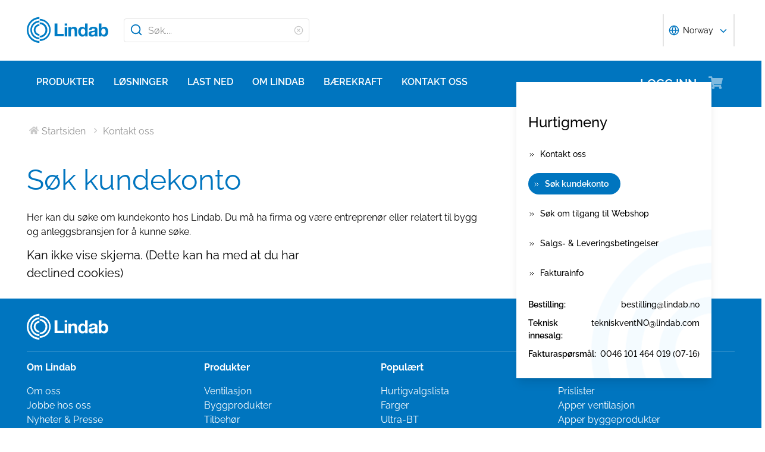

--- FILE ---
content_type: text/html; charset=utf-8
request_url: https://www.lindab.no/kontakt-oss/sokkonto/
body_size: 19530
content:





<!DOCTYPE html>
<html>

<head>

    <link rel="shortcut icon" href="/assets/images/favicons/favicon-32x32.png"/>
    <link rel="preconnect" href="https://dc.services.visualstudio.com" crossorigin>
    <link rel="preconnect" href="https://www.googletagmanager.com" crossorigin>
    <link rel="preconnect" href="https://www.google-analytics.com" crossorigin>
    <link rel="preconnect" href="https://px.ads.linkedin.com" crossorigin>
    <link rel="preconnect" href="https://resources.mynewsdesk.com" crossorigin>
    <link rel="preconnect" href="https://track.hubspot.com" crossorigin>
    <link rel="preconnect" href="https://policy.app.cookieinformation.com" crossorigin>
    <link rel="preconnect" href="https://js.hs-scripts.com" crossorigin>
    <link rel="preconnect" href="https://snap.licdn.com" crossorigin>
    <link rel="preconnect" href="https://js.hs-banner.com" crossorigin>
    <link rel="dns-prefetch" href="https://dc.services.visualstudio.com" crossorigin>
    <link rel="dns-prefetch" href="https://www.googletagmanager.com" crossorigin>
    <link rel="dns-prefetch" href="https://www.google-analytics.com" crossorigin>
    <link rel="dns-prefetch" href="https://px.ads.linkedin.com" crossorigin>
    <link rel="dns-prefetch" href="https://resources.mynewsdesk.com" crossorigin>
    <link rel="dns-prefetch" href="https://track.hubspot.com" crossorigin>
    <link rel="dns-prefetch" href="https://policy.app.cookieinformation.com" crossorigin>
    <link rel="dns-prefetch" href="https://js.hs-scripts.com" crossorigin>
    <link rel="dns-prefetch" href="https://snap.licdn.com" crossorigin>
    <link rel="dns-prefetch" href="https://js.hs-banner.com" crossorigin>
    <meta name="theme-color" content="#007DC5">
    <meta name="viewport" content="width=device-width, initial-scale=1, shrink-to-fit=no">

    <title>S&#248;k kundekonto</title>
    <meta name="description" content=""/>
    <meta name="keywords" content=""/>

    
    <meta property="og:title" content="S&#248;k kundekonto"/>
    <meta property="og:type" content="website"/>
    <meta property="og:url" content="https://www.lindab.no/kontakt-oss/sokkonto/"/>
    <meta property="og:image"/>
    <meta property="og:site_name"/>
    <meta property="og:description"/>

    



        <link rel="stylesheet" href="/assets/static/css/vendors~main.94757c73.chunk.css">
        <link rel="stylesheet" href="/assets/static/css/main.b3f7d478.css">

    <style data-styled="diThuF caBGjA hQAlAk bJiSbj hEOXCv fmQzRD cZIrWQ jBDjbk drMTcF FeNJC dHxEUG flCWgr UvEfT lbzEEv bPghNW gvfrKb WJQnu MiYuG kqconU kgKoeY cTjflO kiWvCu ekWqwC jAVupL hbOhLl cAUyZE FxKtR kAFRXS lbwPlV bzAyIP flvPZH ikpWBc GykKk kbMvmX fcYrch bKnFBJ gPgRoq izBlmn ePhvkx dXfyJH fsQdfu czVRed fJpkvc TcHCR ktFNT cgvaGU gUEVCk hSNtxu bXlvxw dEWHPw jzNIZL eiFpTw eTaEAK gyLiuV Jbdve cmOwwa iHOEWx iEUtvf kcUQJI hQNShu gwLgEU ihGBxf jjLgOO lkiNrl jvKwEK" data-styled-version="4.4.1">
/* sc-component-id: sc-bdVaJa */
.hQAlAk{margin:0 auto;max-width:1190px;} @media (max-width:1190px){.hQAlAk{margin:0 8rem;}} @media (max-width:1220px){.hQAlAk{margin:0 2.4rem;}} @media (max-width:767px){.hQAlAk{margin:0 1.6rem;}}
/* sc-component-id: sc-kEYyzF */
.lbwPlV h1{color:#0075BF;font-weight:400;font-size:4.8rem;line-height:5.6rem;margin-bottom:2rem;} @media (max-width:767px){.lbwPlV h1{font-size:3.2rem;line-height:4rem;margin-bottom:1.6rem;}} .lbwPlV h2{color:#0075BF;font-weight:400;font-size:3.2rem;line-height:4rem;margin-bottom:1.8rem;} @media (max-width:767px){.lbwPlV h2{font-size:2.4rem;line-height:3.2rem;margin-bottom:1.6rem;}} .lbwPlV h3{color:#0075BF;font-weight:500;font-size:2.4rem;line-height:3.2rem;margin-bottom:1.8rem;} @media (max-width:767px){.lbwPlV h3{font-size:1.8rem;line-height:2.4rem;margin-bottom:1.6rem;}} .lbwPlV h4{color:#0075BF;font-weight:500;font-size:1.8rem;line-height:2.4rem;margin-bottom:1.6rem;} .lbwPlV h5{color:#0075BF;font-weight:500;font-size:1.6rem;line-height:2.4rem;margin-bottom:1.6rem;} .lbwPlV p{font-family:raleway,sans-serif;font-size:1.6rem;line-height:2.4rem;margin-bottom:1.2rem;margin-top:1.6rem;font-weight:400;} @media (max-width:767px){.lbwPlV p{font-size:1.4rem;line-height:2rem;}} .lbwPlV p strong,.lbwPlV p b{font-weight:600;} .lbwPlV p strong a,.lbwPlV p b a{font-weight:600;} .lbwPlV .align-left{float:left;margin:1.6rem 1.6rem 1.6rem 0;} .lbwPlV .align-right{float:right;margin:1.6rem 0 1.6rem 1.6rem;} .lbwPlV .align-center{display:block;margin:1.6rem auto;} .lbwPlV a{font-family:raleway,sans-serif;font-size:1.6rem;line-height:2.4rem;margin-bottom:1.2rem;margin-top:1.6rem;font-weight:400;color:#0075BF;-webkit-text-decoration:none;text-decoration:none;} @media (max-width:767px){.lbwPlV a{font-size:1.4rem;line-height:2rem;}} .lbwPlV a:hover{-webkit-text-decoration:underline;text-decoration:underline;} .lbwPlV .youtube-wrapper{position:relative;padding-bottom:56.25%;height:0;} .lbwPlV .youtube-wrapper > iframe{position:absolute;top:0;left:0;width:100%;height:100%;} .lbwPlV img{max-width:100%;}
/* sc-component-id: sc-eTuwsz */
.bXlvxw > form,.bXlvxw > form > *{padding:0.8rem;} .bXlvxw > form p,.bXlvxw > form > * p,.bXlvxw > form span,.bXlvxw > form > * span,.bXlvxw > form legend,.bXlvxw > form > * legend{font-family:raleway,sans-serif;font-size:1.6rem;line-height:2.4rem;margin-bottom:1.2rem;margin-top:1.6rem;font-weight:400;} @media (max-width:767px){.bXlvxw > form p,.bXlvxw > form > * p,.bXlvxw > form span,.bXlvxw > form > * span,.bXlvxw > form legend,.bXlvxw > form > * legend{font-size:1.4rem;line-height:2rem;}} .bXlvxw > form label,.bXlvxw > form > * label,.bXlvxw > form label > span,.bXlvxw > form > * label > span{color:#0075BF;font-weight:600;font-size:1.6rem;line-height:2.4rem;margin-bottom:1.6rem;width:auto;display:inline-block;font-weight:700;font-family:raleway,sans-serif;margin-bottom:0.8rem;position:relative;} .bXlvxw > form label display > svg,.bXlvxw > form > * label display > svg,.bXlvxw > form label > span display > svg,.bXlvxw > form > * label > span display > svg{color:#949494;margin-left:0.8rem;} .bXlvxw > form label:hover div,.bXlvxw > form > * label:hover div,.bXlvxw > form label > span:hover div,.bXlvxw > form > * label > span:hover div{visibility:visible;} .bXlvxw > form label:first-child,.bXlvxw > form > * label:first-child,.bXlvxw > form label > span:first-child,.bXlvxw > form > * label > span:first-child{margin-top:0;} .bXlvxw > form ul,.bXlvxw > form > * ul,.bXlvxw > form ol,.bXlvxw > form > * ol{list-style:none;padding:0;} .bXlvxw > form li,.bXlvxw > form > * li{-webkit-text-decoration:none;text-decoration:none;list-style:none;} .bXlvxw > form textarea,.bXlvxw > form > * textarea{width:100%;height:10rem;padding:0.8rem;border:0.1rem solid #E4E4E4;border-radius:0.4rem;font-family:raleway,sans-serif;font-size:1.6rem;line-height:2.4rem;} .bXlvxw > form select,.bXlvxw > form > * select,.bXlvxw > form input[type='email'],.bXlvxw > form > * input[type='email'],.bXlvxw > form input[type='text'],.bXlvxw > form > * input[type='text'],.bXlvxw > form input[type='number'],.bXlvxw > form > * input[type='number']{padding:0.8rem 1.6rem;border:0.1rem solid #E4E4E4;border-radius:0.4rem;font-family:raleway,sans-serif;font-size:1.6rem;line-height:2.4rem;width:100%;} @media (max-width:1150px){.bXlvxw > form select,.bXlvxw > form > * select,.bXlvxw > form input[type='email'],.bXlvxw > form > * input[type='email'],.bXlvxw > form input[type='text'],.bXlvxw > form > * input[type='text'],.bXlvxw > form input[type='number'],.bXlvxw > form > * input[type='number']{font-size:1.4rem;height:3.2rem;}} .bXlvxw > form select:-moz-read-only,.bXlvxw > form > * select:-moz-read-only,.bXlvxw > form input[type='email']:-moz-read-only,.bXlvxw > form > * input[type='email']:-moz-read-only,.bXlvxw > form input[type='text']:-moz-read-only,.bXlvxw > form > * input[type='text']:-moz-read-only,.bXlvxw > form input[type='number']:-moz-read-only,.bXlvxw > form > * input[type='number']:-moz-read-only,.bXlvxw > form select:disabled,.bXlvxw > form > * select:disabled,.bXlvxw > form input[type='email']:disabled,.bXlvxw > form > * input[type='email']:disabled,.bXlvxw > form input[type='text']:disabled,.bXlvxw > form > * input[type='text']:disabled,.bXlvxw > form input[type='number']:disabled,.bXlvxw > form > * input[type='number']:disabled{background-color:#F6F6F6;} .bXlvxw > form select:read-only,.bXlvxw > form > * select:read-only,.bXlvxw > form input[type='email']:read-only,.bXlvxw > form > * input[type='email']:read-only,.bXlvxw > form input[type='text']:read-only,.bXlvxw > form > * input[type='text']:read-only,.bXlvxw > form input[type='number']:read-only,.bXlvxw > form > * input[type='number']:read-only,.bXlvxw > form select:disabled,.bXlvxw > form > * select:disabled,.bXlvxw > form input[type='email']:disabled,.bXlvxw > form > * input[type='email']:disabled,.bXlvxw > form input[type='text']:disabled,.bXlvxw > form > * input[type='text']:disabled,.bXlvxw > form input[type='number']:disabled,.bXlvxw > form > * input[type='number']:disabled{background-color:#F6F6F6;} .bXlvxw > form select:invalid,.bXlvxw > form > * select:invalid,.bXlvxw > form input[type='email']:invalid,.bXlvxw > form > * input[type='email']:invalid,.bXlvxw > form input[type='text']:invalid,.bXlvxw > form > * input[type='text']:invalid,.bXlvxw > form input[type='number']:invalid,.bXlvxw > form > * input[type='number']:invalid{border-color:#E4E4E4;} .bXlvxw > form select:valid,.bXlvxw > form > * select:valid,.bXlvxw > form input[type='email']:valid,.bXlvxw > form > * input[type='email']:valid,.bXlvxw > form input[type='text']:valid,.bXlvxw > form > * input[type='text']:valid,.bXlvxw > form input[type='number']:valid,.bXlvxw > form > * input[type='number']:valid{border-color:#E4E4E4;} .bXlvxw > form select::-webkit-input-placeholder,.bXlvxw > form > * select::-webkit-input-placeholder,.bXlvxw > form input[type='email']::-webkit-input-placeholder,.bXlvxw > form > * input[type='email']::-webkit-input-placeholder,.bXlvxw > form input[type='text']::-webkit-input-placeholder,.bXlvxw > form > * input[type='text']::-webkit-input-placeholder,.bXlvxw > form input[type='number']::-webkit-input-placeholder,.bXlvxw > form > * input[type='number']::-webkit-input-placeholder{color:#919191;} .bXlvxw > form select::-moz-placeholder,.bXlvxw > form > * select::-moz-placeholder,.bXlvxw > form input[type='email']::-moz-placeholder,.bXlvxw > form > * input[type='email']::-moz-placeholder,.bXlvxw > form input[type='text']::-moz-placeholder,.bXlvxw > form > * input[type='text']::-moz-placeholder,.bXlvxw > form input[type='number']::-moz-placeholder,.bXlvxw > form > * input[type='number']::-moz-placeholder{color:#919191;} .bXlvxw > form select:-ms-input-placeholder,.bXlvxw > form > * select:-ms-input-placeholder,.bXlvxw > form input[type='email']:-ms-input-placeholder,.bXlvxw > form > * input[type='email']:-ms-input-placeholder,.bXlvxw > form input[type='text']:-ms-input-placeholder,.bXlvxw > form > * input[type='text']:-ms-input-placeholder,.bXlvxw > form input[type='number']:-ms-input-placeholder,.bXlvxw > form > * input[type='number']:-ms-input-placeholder{color:#919191;} .bXlvxw > form select::placeholder,.bXlvxw > form > * select::placeholder,.bXlvxw > form input[type='email']::placeholder,.bXlvxw > form > * input[type='email']::placeholder,.bXlvxw > form input[type='text']::placeholder,.bXlvxw > form > * input[type='text']::placeholder,.bXlvxw > form input[type='number']::placeholder,.bXlvxw > form > * input[type='number']::placeholder{color:#919191;} .bXlvxw > form select,.bXlvxw > form > * select{background-color:#ffffff !important;} .bXlvxw > form input[type='submit'],.bXlvxw > form > * input[type='submit']{color:#ffffff;font-weight:700;vertical-align:middle;text-align:center;padding:0.8rem 1.2rem;display:inline-block;border-radius:0.5rem;text-transform:uppercase;-webkit-transition:background-color 0.4s ease-out,border-color 0.4s ease-out;transition:background-color 0.4s ease-out,border-color 0.4s ease-out;cursor:pointer;-webkit-text-decoration:none;text-decoration:none;font-size:1.6rem;line-height:2.4rem;color:#ffffff;background-color:#0075BF;border:0.2rem solid #ffffff;font-family:raleway,sans-serif;padding:0.8rem 1.2rem;font-size:1.6rem;} .bXlvxw > form input[type='submit'] svg,.bXlvxw > form > * input[type='submit'] svg{color:inherit;font-size:2rem;vertical-align:sub;margin-left:1rem;} @media (max-width:767px){.bXlvxw > form input[type='submit'],.bXlvxw > form > * input[type='submit']{font-size:1.3rem;line-height:2rem;padding:0.2rem 0.6rem;}.bXlvxw > form input[type='submit'] svg,.bXlvxw > form > * input[type='submit'] svg{font-size:1.6rem;}} .bXlvxw > form .hs-form-checkbox,.bXlvxw > form > * .hs-form-checkbox,.bXlvxw > form .hs-form-booleancheckbox,.bXlvxw > form > * .hs-form-booleancheckbox{display:inline-block;} .bXlvxw > form .hs-form-checkbox > label > input[type='checkbox'],.bXlvxw > form > * .hs-form-checkbox > label > input[type='checkbox'],.bXlvxw > form .hs-form-booleancheckbox > label > input[type='checkbox'],.bXlvxw > form > * .hs-form-booleancheckbox > label > input[type='checkbox']{border-color:white;position:relative;width:2rem;margin-right:0.8rem;} .bXlvxw > form .hs-form-checkbox > label > input[type='checkbox']:before,.bXlvxw > form > * .hs-form-checkbox > label > input[type='checkbox']:before,.bXlvxw > form .hs-form-booleancheckbox > label > input[type='checkbox']:before,.bXlvxw > form > * .hs-form-booleancheckbox > label > input[type='checkbox']:before{display:block;position:absolute;top:50%;left:50%;-webkit-transform:translate(-50%,-50%);-ms-transform:translate(-50%,-50%);transform:translate(-50%,-50%);content:' ';background-image:url(/assets/static/media/square.8c2fd5ee.svg);background-color:white;background-size:2rem 2rem;height:2rem;width:2rem;color:#949494;opacity:1;cursor:pointer;} .bXlvxw > form .hs-form-checkbox > label > input:checked[type='checkbox']:before,.bXlvxw > form > * .hs-form-checkbox > label > input:checked[type='checkbox']:before,.bXlvxw > form .hs-form-booleancheckbox > label > input:checked[type='checkbox']:before,.bXlvxw > form > * .hs-form-booleancheckbox > label > input:checked[type='checkbox']:before{background-image:url(/assets/static/media/check-square.6ffba6b5.svg);} .bXlvxw > form .hs-form-checkbox > label > span,.bXlvxw > form > * .hs-form-checkbox > label > span,.bXlvxw > form .hs-form-booleancheckbox > label > span,.bXlvxw > form > * .hs-form-booleancheckbox > label > span{display:block;float:left;margin:0;} .bXlvxw > form .hs-form-checkbox,.bXlvxw > form > * .hs-form-checkbox{display:block;} .bXlvxw > form .hs-form-checkbox > label > input,.bXlvxw > form > * .hs-form-checkbox > label > input{float:left;} .bXlvxw > form .hs-form-booleancheckbox-display,.bXlvxw > form > * .hs-form-booleancheckbox-display{display:-webkit-box;display:-webkit-flex;display:-ms-flexbox;display:flex;} .bXlvxw > form .hs-form-radio-display > input[type='radio'],.bXlvxw > form > * .hs-form-radio-display > input[type='radio']{border-color:white;position:relative;float:left;width:2rem;margin-right:0.8rem;} .bXlvxw > form .hs-form-radio-display > input[type='radio']:before,.bXlvxw > form > * .hs-form-radio-display > input[type='radio']:before{display:block;content:' ';background-image:url(/assets/static/media/circle.aeb8a724.svg);background-size:2rem 2rem;background-color:white;top:50%;left:50%;-webkit-transform:translate(-50%,-50%);-ms-transform:translate(-50%,-50%);transform:translate(-50%,-50%);position:absolute;height:2rem;width:2rem;color:#949494;opacity:1;cursor:pointer;} .bXlvxw > form .hs-form-radio-display > input:checked[type='radio']:before,.bXlvxw > form > * .hs-form-radio-display > input:checked[type='radio']:before{background-image:url(/assets/static/media/check-circle.fc206c2b.svg);} .bXlvxw > form .hs-form-radio-display > span,.bXlvxw > form > * .hs-form-radio-display > span{display:block;float:left;margin:0;} .bXlvxw > form .hs-form-required,.bXlvxw > form > * .hs-form-required{margin-top:0;color:#949494;} .bXlvxw > form .hs-error-msgs > li > label,.bXlvxw > form > * .hs-error-msgs > li > label{color:#D0021B;} .bXlvxw > form .hs-error-msgs > li a,.bXlvxw > form > * .hs-error-msgs > li a{color:#0075BF;-webkit-text-decoration:none;text-decoration:none;} .bXlvxw > form .hs-error-msgs > li a:hover,.bXlvxw > form > * .hs-error-msgs > li a:hover{-webkit-text-decoration:underline;text-decoration:underline;} .bXlvxw .submitted-message{font-family:raleway,sans-serif;font-size:1.6rem;line-height:2.4rem;margin-bottom:1.2rem;margin-top:1.6rem;font-weight:400;padding:0 0.8rem;} @media (max-width:767px){.bXlvxw .submitted-message{font-size:1.4rem;line-height:2rem;}} .bXlvxw .hs-richtext a{color:#0075BF;-webkit-text-decoration:none;text-decoration:none;} .bXlvxw .hs-richtext a:hover{-webkit-text-decoration:underline;text-decoration:underline;}
/* sc-component-id: sc-gwVKww */
@media (max-width:767px){.gUEVCk{color:#0075BF;font-weight:500;font-size:2.4rem;line-height:3.2rem;margin-bottom:1.8rem;margin:0.8rem 0;}@media (max-width:767px){.gUEVCk{font-size:1.8rem;line-height:2.4rem;margin-bottom:1.6rem;}}}
/* sc-component-id: sc-hXRMBi */
@media (max-width:769px){.hSNtxu{max-width:100%;display:-webkit-box;display:-webkit-flex;display:-ms-flexbox;display:flex;-webkit-flex-direction:row;-ms-flex-direction:row;flex-direction:row;-webkit-align-items:center;-webkit-box-align:center;-ms-flex-align:center;align-items:center;}}
/* sc-component-id: sc-iQNlJl */
.dXfyJH{list-style:none;display:-webkit-box;display:-webkit-flex;display:-ms-flexbox;display:flex;padding:0;margin:2.4rem 0 0 0;} .dXfyJH:last-child:after{content:'';} @media (max-width:1010px){.dXfyJH{margin:0;}} @media (max-width:767px){.dXfyJH{padding:1rem 0;}}
/* sc-component-id: sc-bsbRJL */
.fsQdfu{display:-webkit-box;display:-webkit-flex;display:-ms-flexbox;display:flex;-webkit-align-items:center;-webkit-box-align:center;-ms-flex-align:center;align-items:center;padding-left:0.4rem;color:#C9C9C9;} @media (max-width:767px){.fsQdfu{display:none;}.fsQdfu:last-of-type{display:-webkit-box;display:-webkit-flex;display:-ms-flexbox;display:flex;-webkit-align-items:center;-webkit-box-align:center;-ms-flex-align:center;align-items:center;}.fsQdfu:last-of-type svg{margin-left:0;}}
/* sc-component-id: sc-hZSUBg */
.cgvaGU{font-size:1.5rem;vertical-align:middle;margin:0 0.5rem;} @media (max-width:767px){.cgvaGU{display:none;}}
/* sc-component-id: sc-cMhqgX */
.czVRed{font-size:1.6rem;color:#949494;opacity:0.5;vertical-align:middle;margin-right:0.5rem;}
/* sc-component-id: sc-iuJeZd */
.ktFNT{display:none;} @media (max-width:767px){.ktFNT{display:inline-block;font-size:1.5rem;vertical-align:middle;margin:0 0.5rem;}}
/* sc-component-id: sc-esOvli */
.fJpkvc{-webkit-text-decoration:none;text-decoration:none;} .fJpkvc:hover{-webkit-text-decoration:underline;text-decoration:underline;} .fJpkvc:active{-webkit-text-decoration:underline;text-decoration:underline;}
/* sc-component-id: sc-cmthru */
.TcHCR{display:inline-block;font-size:1.6rem;color:#2A2A2A;opacity:0.5;}
/* sc-component-id: sc-eInJlc */
.ePhvkx{font-size:2.4rem;position:relative;opacity:0.5;margin-right:2rem;}
/* sc-component-id: sc-fCPvlr */
.dEWHPw{z-index:9999;} .dEWHPw > div{font-family:raleway,sans-serif !important;z-index:9999;}
/* sc-component-id: sc-hAXbOi */
.diThuF{max-width:144rem;margin:0 auto;} .diThuF > div{overflow:visible;} @media (min-width:768px){.diThuF{box-shadow:0 0 8px 0 rgba(42,42,42,0.2),0 0 8px 0 rgba(42,42,42,0.2);}}
/* sc-component-id: sc-cCVOAp */
@media (max-width:767px){.caBGjA{border-bottom:0.2rem solid #0075BF;}}
/* sc-component-id: sc-cfWELz */
.fmQzRD{margin-right:1.6rem;} @media (max-width:767px){.fmQzRD{padding-top:0;}}
/* sc-component-id: sc-kAdXeD */
.cZIrWQ{max-width:inherit;} @media (max-width:767px){.cZIrWQ{height:3.2rem;width:9.8rem;}}
/* sc-component-id: sc-hCaUpS */
.bJiSbj{display:-webkit-box;display:-webkit-flex;display:-ms-flexbox;display:flex;position:relative;-webkit-box-pack:justify;-webkit-justify-content:space-between;-ms-flex-pack:justify;justify-content:space-between;padding:2.4rem 0;} @media (max-width:767px){.bJiSbj{padding:1.6rem 0 0.8rem 0;}}
/* sc-component-id: sc-bvTASY */
.hEOXCv{display:-webkit-box;display:-webkit-flex;display:-ms-flexbox;display:flex;width:40%;-webkit-align-items:center;-webkit-box-align:center;-ms-flex-align:center;align-items:center;} @media (max-width:767px){.hEOXCv{width:100%;-webkit-flex-wrap:wrap;-ms-flex-wrap:wrap;flex-wrap:wrap;position:relative;}}
/* sc-component-id: sc-koErNt */
.kbMvmX{-webkit-align-items:center;-webkit-box-align:center;-ms-flex-align:center;align-items:center;} .kbMvmX > div{margin-left:2.4rem;}
/* sc-component-id: sc-gJqsIT */
.bKnFBJ{position:relative;-webkit-box-pack:justify;-webkit-justify-content:space-between;-ms-flex-pack:justify;justify-content:space-between;max-width:119rem;margin:0 auto;}
/* sc-component-id: sc-kDhYZr */
.gPgRoq{-webkit-text-decoration:none;text-decoration:none;display:inline-block;padding:2.4rem 1.6rem;color:#ffffff;font-weight:600;text-transform:uppercase;font-size:2rem;margin-right:4.8rem;position:relative;margin-left:auto;} @media (max-width:1190px){.gPgRoq{margin-right:5.6rem;}} .gPgRoq:hover{-webkit-text-decoration:underline;text-decoration:underline;}
/* sc-component-id: sc-sPYgB */
.izBlmn{position:absolute;right:0;top:2rem;} @media (max-width:1190px){.izBlmn{right:2rem;}} @media screen and (min-width:770px) and (max-width:1024px){.izBlmn{top:2.1rem;}}
/* sc-component-id: sc-jhaWeW */
.jBDjbk{position:absolute;}
/* sc-component-id: sc-bSbAYC */
.kgKoeY{padding-top:0;background-color:#ffffff;position:absolute;z-index:200;left:50%;-webkit-transform:translateX(-50%);-ms-transform:translateX(-50%);transform:translateX(-50%);top:7.8rem;height:0;min-height:0;overflow:hidden;} @media (max-width:1150px){.kgKoeY{top:7.8rem;}} @media (max-width:768px){.kgKoeY{top:7.8rem;}}
/* sc-component-id: sc-cFlXAS */
.fcYrch{background-color:#0075BF;position:relative;width:100%;}
/* sc-component-id: sc-iHhHRJ */
.UvEfT{position:relative;width:100%;}
/* sc-component-id: sc-kqlzXE */
.gvfrKb{background-color:transparent;border:none;position:absolute;left:0;padding:0.8rem 1rem;} .gvfrKb svg{display:block;font-size:2.2rem;color:#0075BF;} @media (max-width:1150px){.gvfrKb svg{font-size:1.6rem;}} @media (min-width:768px) and (max-width:1150px){.gvfrKb{top:0rem;}}
/* sc-component-id: sc-OxbzP */
.WJQnu{background-color:transparent;border:none;position:absolute;left:0;padding:0.8rem 1rem;right:0;left:auto;line-height:3.4rem;height:100%;} .WJQnu svg{display:block;font-size:2.2rem;color:#0075BF;} @media (max-width:1150px){.WJQnu svg{font-size:1.6rem;}} @media (min-width:768px) and (max-width:1150px){.WJQnu{top:0rem;}} .WJQnu svg{display:block;font-size:1.6rem;color:#C9C9C9;} @media (max-width:1150px){.WJQnu{line-height:2.4rem;right:0;}}
/* sc-component-id: sc-lnrBVv */
.lbzEEv{border:0;-webkit-clip:rect(0 0 0 0);clip:rect(0 0 0 0);height:0.1rem;margin:-0.1rem;overflow:hidden;padding:0;position:absolute;width:0.1rem;}
/* sc-component-id: sc-bYnzgO */
.bPghNW{padding:0.8rem 1.6rem;border:0.1rem solid #E4E4E4;border-radius:0.4rem;font-family:raleway,sans-serif;font-size:1.6rem;line-height:2.4rem;width:100%;height:4rem;padding:0.8rem 2.4rem 0.8rem 4rem;width:31.2rem;} @media (max-width:1150px){.bPghNW{font-size:1.4rem;height:3.2rem;}} .bPghNW:-moz-read-only,.bPghNW:disabled{background-color:#F6F6F6;} .bPghNW:read-only,.bPghNW:disabled{background-color:#F6F6F6;} .bPghNW:invalid{border-color:#E4E4E4;} .bPghNW:valid{border-color:#E4E4E4;} .bPghNW::-webkit-input-placeholder{color:#919191;} .bPghNW::-moz-placeholder{color:#919191;} .bPghNW:-ms-input-placeholder{color:#919191;} .bPghNW::placeholder{color:#919191;} @media (max-width:767px){.bPghNW{max-width:100%;padding:0.8rem 4.8rem 0.8rem 4rem;width:100%;}}
/* sc-component-id: sc-cPuPxo */
.flCWgr{position:relative;display:block;} @media (max-width:767px){.flCWgr{min-width:100%;margin-top:0.8rem;}}
/* sc-component-id: sc-hvvHee */
.MiYuG{padding:0.8rem;position:absolute;border-left:0.1rem solid #E4E4E4;border-right:0.1rem solid #E4E4E4;border-bottom:0.2rem solid #0075BF;margin-top:0;z-index:900;background-color:#ffffff;list-style:none;visibility:hidden;} @media (max-width:767px){.MiYuG{min-width:100%;}} @media (min-width:768px) and (max-width:1150px){.MiYuG{width:45.1rem;}} @media (min-width:1011px){.MiYuG{width:31.2rem;}}
/* sc-component-id: sc-dBAPYN */
.kqconU{color:#2A2A2A;font-size:1.3rem;line-height:1.3rem;display:block;font-size:1.3rem;text-align:center;margin-top:0.8rem;}
/* sc-component-id: sc-dwztqd */
.FeNJC{color:#0075BF;font-size:3.2rem;} @media (max-width:767px){.FeNJC{display:inline-block;font-size:2.4rem;}}
/* sc-component-id: sc-jHXLhC */
.drMTcF{-webkit-text-decoration:none;text-decoration:none;}
/* sc-component-id: sc-bOCYYb */
.dHxEUG{border:0;-webkit-clip:rect(0 0 0 0);clip:rect(0 0 0 0);height:0.1rem;margin:-0.1rem;overflow:hidden;padding:0;position:absolute;width:0.1rem;}
/* sc-component-id: sc-iFUGim */
.cTjflO{width:101vw;background-color:#0075BF;list-style:none;}
/* sc-component-id: sc-cNQqM */
.kiWvCu{font-weight:300;font-size:1.6rem;max-height:8rem;line-height:4rem;background-color:#0075BF;color:#ffffff;font-weight:700;border-bottom:0.2rem solid #ffffff;padding:0 1.6rem;} .kiWvCu > a{color:white;-webkit-text-decoration:none;text-decoration:none;font-weight:400;} .kiWvCu > p{color:white;-webkit-text-decoration:none;text-decoration:none;margin:0;display:inline-block;font-weight:400;}
/* sc-component-id: sc-clBsIJ */
.jAVupL{background-color:#F6F6F6;padding:0 1.6rem;padding-bottom:0;height:0;visibility:hidden;}
/* sc-component-id: sc-eMRERa */
.bzAyIP{background-color:#F6F6F6;padding-left:1.6rem;height:0;visibility:hidden;}
/* sc-component-id: sc-eqPNPO */
.hbOhLl{font-weight:300;font-size:1.6rem;max-height:8rem;line-height:4rem;color:#2A2A2A;font-weight:600;border-bottom:0.1rem solid #E4E4E4;display:-webkit-box;display:-webkit-flex;display:-ms-flexbox;display:flex;} .hbOhLl > a{color:#2A2A2A;-webkit-text-decoration:none;text-decoration:none;font-weight:400;} .hbOhLl > p{color:#2A2A2A;-webkit-text-decoration:none;text-decoration:none;font-weight:400;margin:0;}.cAUyZE{font-weight:300;font-size:1.6rem;max-height:8rem;line-height:4rem;color:#2A2A2A;font-weight:400;border-bottom:0.1rem solid #E4E4E4;display:-webkit-box;display:-webkit-flex;display:-ms-flexbox;display:flex;} .cAUyZE > a{color:#2A2A2A;-webkit-text-decoration:none;text-decoration:none;font-weight:400;} .cAUyZE > p{color:#2A2A2A;-webkit-text-decoration:none;text-decoration:none;font-weight:400;margin:0;}.FxKtR{font-weight:300;font-size:1.6rem;max-height:8rem;line-height:4rem;color:#2A2A2A;font-weight:400;border-bottom:0 solid #E4E4E4;display:-webkit-box;display:-webkit-flex;display:-ms-flexbox;display:flex;} .FxKtR > a{color:#2A2A2A;-webkit-text-decoration:none;text-decoration:none;font-weight:400;} .FxKtR > p{color:#2A2A2A;-webkit-text-decoration:none;text-decoration:none;font-weight:400;margin:0;}.kAFRXS{font-weight:300;font-size:1.6rem;max-height:8rem;line-height:4rem;color:#2A2A2A;font-weight:600;border-bottom:0 solid #E4E4E4;display:-webkit-box;display:-webkit-flex;display:-ms-flexbox;display:flex;} .kAFRXS > a{color:#2A2A2A;-webkit-text-decoration:none;text-decoration:none;font-weight:400;} .kAFRXS > p{color:#2A2A2A;-webkit-text-decoration:none;text-decoration:none;font-weight:400;margin:0;}
/* sc-component-id: sc-ileJJU */
.ekWqwC{color:rgba(201,201,201,0.8);position:absolute;right:2.4rem;margin:1.2rem 0;}
/* sc-component-id: sc-fdQOMr */
.flvPZH{color:rgba(201,201,201,0.8);position:absolute;right:2.4rem;margin:1rem 0;}
/* sc-component-id: sc-fAJaQT */
.ikpWBc{color:#0075BF;margin-right:0.8rem;position:absolute;display:inline-block;width:1.8rem;top:50%;-webkit-transform:translateY(-50%);-ms-transform:translateY(-50%);transform:translateY(-50%);} @media (max-width:1150px){.ikpWBc{top:0.4rem;left:1rem;position:relative;-webkit-transform:none;-ms-transform:none;transform:none;}}
/* sc-component-id: sc-dPPMrM */
.GykKk{position:relative;top:1.6rem;margin-left:0.8rem;display:inline-block;-webkit-transform:translateY(-50%);-ms-transform:translateY(-50%);transform:translateY(-50%);width:1.8rem;color:#0075BF;}
/* sc-component-id: sc-dlyikq */
.jzNIZL{max-width:144rem;margin:0 auto;box-shadow:0 9px 0px 0px var(--site-bg-color), 0 -9px 0px 0px var(--site-bg-color),0 0 8px 0 rgba(42,42,42,0.2), 0 0 8px 0 rgba(42,42,42,0.2);}
/* sc-component-id: sc-glUWqk */
.iHOEWx{display:-webkit-box;display:-webkit-flex;display:-ms-flexbox;display:flex;-webkit-box-pack:justify;-webkit-justify-content:space-between;-ms-flex-pack:justify;justify-content:space-between;margin:0.8rem 0;text-align:center;} @media (max-width:767px){.iHOEWx{display:block;margin:0 4rem;}}
/* sc-component-id: sc-fFTYTi */
.eTaEAK{width:100%;display:-webkit-box;display:-webkit-flex;display:-ms-flexbox;display:flex;margin:3.2rem 0;position:relative;} .eTaEAK::before{content:' ';display:inline-block;position:absolute;top:-1.5rem;width:100%;height:0.1rem;opacity:0.25;background-color:#ffffff;} @media (max-width:767px){.eTaEAK{display:block;}}
/* sc-component-id: sc-bTiqRo */
.gyLiuV{width:25%;display:inline-block;} @media (max-width:767px){.gyLiuV{width:100%;padding:1.2rem 0;}}
/* sc-component-id: sc-bEufUU */
.Jbdve{font-family:raleway,sans-serif;font-size:1.6rem;line-height:2.4rem;margin-bottom:1.2rem;margin-top:1.6rem;font-weight:400;color:#ffffff;font-weight:700;margin:0;} @media (max-width:767px){.Jbdve{font-size:1.4rem;line-height:2rem;}}
/* sc-component-id: sc-gFXMyG */
.eiFpTw{margin-top:2.4rem;max-height:48px;}
/* sc-component-id: sc-gQNndl */
.kcUQJI{font-family:raleway,sans-serif;font-size:1.4rem;line-height:2.4rem;margin-bottom:1.2rem;margin-top:1.6rem;font-weight:400;color:#ffffff;margin:0;display:inline-block;} @media (max-width:767px){.kcUQJI{font-size:1.4rem;line-height:2rem;}}
/* sc-component-id: sc-RmnOB */
.hQNShu{margin:0;}
/* sc-component-id: sc-jPPmml */
.iEUtvf{display:inline-block;} @media (max-width:767px){.iEUtvf{margin:0.8rem 0;}}
/* sc-component-id: sc-bIKvTM */
.gwLgEU{color:#ffffff;font-size:2rem;margin:-0.4rem 0.4rem;opacity:0.75;} .gwLgEU:hover{opacity:1;} @media (max-width:767px){.gwLgEU{margin:0 0.4rem 0 0;}}
/* sc-component-id: sc-dNoQZL */
.ihGBxf{color:#ffffff;font-size:2rem;margin:-0.4rem 0.4rem;opacity:0.75;} .ihGBxf:hover{opacity:1;} @media (max-width:767px){.ihGBxf{margin:0 0.4rem 0 0;}}
/* sc-component-id: sc-igwadP */
.jjLgOO{color:#ffffff;font-size:2rem;margin:-0.4rem 0.4rem;opacity:0.75;} .jjLgOO:hover{opacity:1;} @media (max-width:767px){.jjLgOO{margin:0 0.4rem 0 0;}}
/* sc-component-id: sc-ckYZGd */
.lkiNrl{color:#ffffff;font-size:2rem;margin:-0.4rem 0.4rem;opacity:0.75;} .lkiNrl:hover{opacity:1;} @media (max-width:767px){.lkiNrl{margin:0 0.4rem 0 0;}}
/* sc-component-id: sc-eweMDZ */
.jvKwEK{color:#ffffff;font-size:2rem;margin:-0.4rem 0.4rem;opacity:0.75;} .jvKwEK:hover{opacity:1;} @media (max-width:767px){.jvKwEK{margin:0 0.4rem 0 0;}}
/* sc-component-id: sc-cnTzU */
.cmOwwa p{font-family:raleway,sans-serif;font-size:1.6rem;line-height:2.4rem;margin-bottom:1.2rem;margin-top:1.6rem;font-weight:400;color:#ffffff;} @media (max-width:767px){.cmOwwa p{font-size:1.4rem;line-height:2rem;}} .cmOwwa a{font-family:raleway,sans-serif;font-size:1.6rem;line-height:2.4rem;margin-bottom:1.2rem;margin-top:1.6rem;font-weight:400;-webkit-text-decoration:none;text-decoration:none;color:#ffffff;cursor:pointer;} @media (max-width:767px){.cmOwwa a{font-size:1.4rem;line-height:2rem;}} .cmOwwa a:hover{-webkit-text-decoration:underline;text-decoration:underline;} .cmOwwa ul{font-family:raleway,sans-serif;font-size:1.6rem;line-height:2.4rem;margin-bottom:1.2rem;margin-top:1.6rem;font-weight:400;color:#ffffff;list-style:none;padding:0;margin:0;} @media (max-width:767px){.cmOwwa ul{font-size:1.4rem;line-height:2rem;}} .cmOwwa ul li{margin:0.8rem 0;}</style>

<!-- Google Consent Mode v2 -->
<script id="CookieConsent" src="https://policy.app.cookieinformation.com/uc.js"
    data-culture="NB" data-gcm-version="2.0" type="text/javascript"></script>
<!-- Added by HH 240903 -->

<!-- The initial config of Consent Mode -->
<script type="text/javascript">
window.dataLayer = window.dataLayer || [];
function gtag() {
dataLayer.push(arguments);
}
gtag('consent', 'default', {
ad_storage: 'denied',
analytics_storage: 'denied',
wait_for_update: 500,
});
gtag('set', 'ads_data_redaction', true);
</script>

<!-- Google Tag Manager -->
<script>(function(w,d,s,l,i){w[l]=w[l]||[];w[l].push({'gtm.start':
new Date().getTime(),event:'gtm.js'});var f=d.getElementsByTagName(s)[0],
j=d.createElement(s),dl=l!='dataLayer'?'&l='+l:'';j.async=true;j.src=
'https://www.googletagmanager.com/gtm.js?id='+i+dl;f.parentNode.insertBefore(j,f);
})(window,document,'script','dataLayer','GTM-M67V5GRT');</script>
<!-- End Google Tag Manager -->


    

    




<link rel="canonical" href="https://www.lindab.no/kontakt-oss/sokkonto/" />





<script type="text/javascript">var appInsights=window.appInsights||function(config){function t(config){i[config]=function(){var t=arguments;i.queue.push(function(){i[config].apply(i,t)})}}var i={config:config},u=document,e=window,o="script",s="AuthenticatedUserContext",h="start",c="stop",l="Track",a=l+"Event",v=l+"Page",r,f;setTimeout(function(){var t=u.createElement(o);t.src=config.url||"https://js.monitor.azure.com/scripts/a/ai.0.js";u.getElementsByTagName(o)[0].parentNode.appendChild(t)});try{i.cookie=u.cookie}catch(y){}for(i.queue=[],r=["Event","Exception","Metric","PageView","Trace","Dependency"];r.length;)t("track"+r.pop());return t("set"+s),t("clear"+s),t(h+a),t(c+a),t(h+v),t(c+v),t("flush"),config.disableExceptionTracking||(r="onerror",t("_"+r),f=e[r],e[r]=function(config,t,u,e,o){var s=f&&f(config,t,u,e,o);return s!==!0&&i["_"+r](config,t,u,e,o),s}),i}({instrumentationKey:"541af61f-63fd-4e52-894d-e6759f5e5bb0",sdkExtension:"a"});window.appInsights=appInsights;appInsights.queue&&appInsights.queue.length===0&&appInsights.trackPageView();</script></head>

<body class="text-default">



<div id="antiforgery"><input name="__RequestVerificationToken" type="hidden" value="Vzg4i68hfp1Ybxq0v-7u6Nczv5JDnLaLjbkUdaUMV_8El2VR-EfZVhHkRDnUCufYB2dRnaLciLg-lFwaDjXpnW4KqFwd2-7C0KsjGM6-r_c1" /></div>












<div id="App"><div class="white"><header class="sc-hAXbOi diThuF"><a href="#main-content" accessKey="s" class="is-visuallyhidden focusable">Gå til hovedinnhold</a><div class="block overflow-hidden bg-white sc-cCVOAp caBGjA"><div class="sc-bdVaJa hQAlAk"><div class="sc-hCaUpS bJiSbj"><div class="sc-bvTASY hEOXCv"><a href="/" title="Gå til startsiden" class="sc-cfWELz fmQzRD"><img src="/assets/static/media/logotype.223c8e47.svg" alt="Lindab Logo" class="sc-kAdXeD cZIrWQ"/></a><div style="display:none;top:0;right:0" class="sc-jhaWeW jBDjbk"><a href="/" aria-expanded="false" aria-controls="mobilenav" class="sc-jHXLhC drMTcF"><span><svg stroke="currentColor" fill="none" stroke-width="2" viewBox="0 0 24 24" stroke-linecap="round" stroke-linejoin="round" style="display:none" class="sc-dwztqd FeNJC" height="1em" width="1em" xmlns="http://www.w3.org/2000/svg"><line x1="3" y1="12" x2="21" y2="12"></line><line x1="3" y1="6" x2="21" y2="6"></line><line x1="3" y1="18" x2="21" y2="18"></line></svg><span class="sc-bOCYYb dHxEUG">Vis meny</span></span></a></div><div class="sc-cPuPxo flCWgr"><form method="get" class="sc-iHhHRJ UvEfT"><label for="quicksearch"><span class="sc-lnrBVv lbzEEv">Søkeord</span></label><input placeholder="Søk...." id="quicksearch" name="quicksearch" autoComplete="off" class="sc-VigVT sc-bYnzgO bPghNW"/><button type="submit" class="sc-kqlzXE gvfrKb"><svg stroke="currentColor" fill="none" stroke-width="2" viewBox="0 0 24 24" stroke-linecap="round" stroke-linejoin="round" height="1em" width="1em" xmlns="http://www.w3.org/2000/svg"><circle cx="11" cy="11" r="8"></circle><line x1="21" y1="21" x2="16.65" y2="16.65"></line></svg><span class="sc-lnrBVv lbzEEv">Søk på siden</span></button><button type="button" class="sc-kqlzXE sc-OxbzP WJQnu"><svg stroke="currentColor" fill="none" stroke-width="2" viewBox="0 0 24 24" stroke-linecap="round" stroke-linejoin="round" height="1em" width="1em" xmlns="http://www.w3.org/2000/svg"><circle cx="12" cy="12" r="10"></circle><line x1="15" y1="9" x2="9" y2="15"></line><line x1="9" y1="9" x2="15" y2="15"></line></svg><span class="sc-lnrBVv lbzEEv">Clear search phrase</span></button></form><ul id="quicksearchresult" aria-live="polite" aria-hidden="true" class="sc-hvvHee MiYuG"><span class="sc-dBAPYN kqconU">Ingen treff, trykk enter for utvidet søk</span></ul></div><div style="display:none" class="sc-bSbAYC kgKoeY"><nav id="mobilenav" aria-label="Mobil hovedmeny" class="sc-iFUGim cTjflO"><div><li class="sc-cNQqM kiWvCu"><a href="/catalog/" target="_self">Produkter</a><svg stroke="currentColor" fill="currentColor" stroke-width="0" viewBox="0 0 448 512" class="sc-ileJJU ekWqwC" height="1em" width="1em" xmlns="http://www.w3.org/2000/svg"><path d="M352 240v32c0 6.6-5.4 12-12 12h-88v88c0 6.6-5.4 12-12 12h-32c-6.6 0-12-5.4-12-12v-88h-88c-6.6 0-12-5.4-12-12v-32c0-6.6 5.4-12 12-12h88v-88c0-6.6 5.4-12 12-12h32c6.6 0 12 5.4 12 12v88h88c6.6 0 12 5.4 12 12zm96-160v352c0 26.5-21.5 48-48 48H48c-26.5 0-48-21.5-48-48V80c0-26.5 21.5-48 48-48h352c26.5 0 48 21.5 48 48zm-48 346V86c0-3.3-2.7-6-6-6H54c-3.3 0-6 2.7-6 6v340c0 3.3 2.7 6 6 6h340c3.3 0 6-2.7 6-6z"></path></svg></li><div class="sc-clBsIJ jAVupL"><div><ul><li class="sc-eqPNPO hbOhLl"><a href="/catalog/ventilasjon/" target=""><div><div class="sc-kEYyzF lbwPlV richtext">Ventilasjon</div></div></a><svg stroke="currentColor" fill="currentColor" stroke-width="0" viewBox="0 0 448 512" class="sc-ileJJU ekWqwC" height="1em" width="1em" xmlns="http://www.w3.org/2000/svg"><path d="M352 240v32c0 6.6-5.4 12-12 12h-88v88c0 6.6-5.4 12-12 12h-32c-6.6 0-12-5.4-12-12v-88h-88c-6.6 0-12-5.4-12-12v-32c0-6.6 5.4-12 12-12h88v-88c0-6.6 5.4-12 12-12h32c6.6 0 12 5.4 12 12v88h88c6.6 0 12 5.4 12 12zm96-160v352c0 26.5-21.5 48-48 48H48c-26.5 0-48-21.5-48-48V80c0-26.5 21.5-48 48-48h352c26.5 0 48 21.5 48 48zm-48 346V86c0-3.3-2.7-6-6-6H54c-3.3 0-6 2.7-6 6v340c0 3.3 2.7 6 6 6h340c3.3 0 6-2.7 6-6z"></path></svg></li><ul class="sc-eMRERa bzAyIP"><li class="sc-eqPNPO cAUyZE"><a href="/catalog/ventilasjon/kanalsystem2/" target=""><div><div class="sc-kEYyzF lbwPlV richtext">Kanalsystem</div></div></a></li><li class="sc-eqPNPO cAUyZE"><a href="/catalog/ventilasjon/Lydfeller/" target=""><div><div class="sc-kEYyzF lbwPlV richtext">Lydfeller</div></div></a></li><li class="sc-eqPNPO cAUyZE"><a href="/catalog/ventilasjon/inneklima/" target=""><div><div class="sc-kEYyzF lbwPlV richtext">Inneklima</div></div></a></li><li class="sc-eqPNPO cAUyZE"><a href="/catalog/ventilasjon/brannsikkerhet/" target=""><div><div class="sc-kEYyzF lbwPlV richtext">Brannsikkerhet</div></div></a></li><li class="sc-eqPNPO cAUyZE"><a href="/catalog/ventilasjon/vifter/" target=""><div><div class="sc-kEYyzF lbwPlV richtext">Vifter</div></div></a></li><li class="sc-eqPNPO cAUyZE"><a href="/catalog/ventilasjon/takhatter/" target=""><div><div class="sc-kEYyzF lbwPlV richtext">Takhatter</div></div></a></li><li class="sc-eqPNPO cAUyZE"><a href="/catalog/ventilasjon/teknisk-isolasjon/" target=""><div><div class="sc-kEYyzF lbwPlV richtext">Teknisk isolasjon</div></div></a></li><li class="sc-eqPNPO cAUyZE"><a href="/catalog/ventilasjon/offshore/" target=""><div><div class="sc-kEYyzF lbwPlV richtext">Offshore</div></div></a></li><li class="sc-eqPNPO cAUyZE"><a href="/catalog/ventilasjon/marine/" target=""><div><div class="sc-kEYyzF lbwPlV richtext">Marine</div></div></a></li><li class="sc-eqPNPO cAUyZE"><a href="/catalog/ventilasjon/smarte-hjelpemidler/" target=""><div><div class="sc-kEYyzF lbwPlV richtext">Smarte hjelpemidler</div></div></a></li><li class="sc-eqPNPO FxKtR"><a href="/catalog/ventilasjon/storkjokkenventilasjon/" target=""><div><div class="sc-kEYyzF lbwPlV richtext">Storkjøkkenventilasjon</div></div></a></li></ul></ul><ul><li class="sc-eqPNPO hbOhLl"><a href="/catalog/byggprodukter/" target=""><div><div class="sc-kEYyzF lbwPlV richtext">Byggprodukter</div></div></a><svg stroke="currentColor" fill="currentColor" stroke-width="0" viewBox="0 0 448 512" class="sc-ileJJU ekWqwC" height="1em" width="1em" xmlns="http://www.w3.org/2000/svg"><path d="M352 240v32c0 6.6-5.4 12-12 12h-88v88c0 6.6-5.4 12-12 12h-32c-6.6 0-12-5.4-12-12v-88h-88c-6.6 0-12-5.4-12-12v-32c0-6.6 5.4-12 12-12h88v-88c0-6.6 5.4-12 12-12h32c6.6 0 12 5.4 12 12v88h88c6.6 0 12 5.4 12 12zm96-160v352c0 26.5-21.5 48-48 48H48c-26.5 0-48-21.5-48-48V80c0-26.5 21.5-48 48-48h352c26.5 0 48 21.5 48 48zm-48 346V86c0-3.3-2.7-6-6-6H54c-3.3 0-6 2.7-6 6v340c0 3.3 2.7 6 6 6h340c3.3 0 6-2.7 6-6z"></path></svg></li><ul class="sc-eMRERa bzAyIP"><li class="sc-eqPNPO cAUyZE"><a href="/catalog/byggprodukter/plane-plater--bandtekking/" target=""><div><div class="sc-kEYyzF lbwPlV richtext">Plane plater & båndtekking</div></div></a></li><li class="sc-eqPNPO cAUyZE"><a href="/catalog/byggprodukter/Takrenner/" target=""><div><div class="sc-kEYyzF lbwPlV richtext">Takrenner</div></div></a></li><li class="sc-eqPNPO cAUyZE"><a href="/catalog/byggprodukter/tak/" target=""><div><div class="sc-kEYyzF lbwPlV richtext">Tak</div></div></a></li><li class="sc-eqPNPO cAUyZE"><a href="/catalog/byggprodukter/taksikring/" target=""><div><div class="sc-kEYyzF lbwPlV richtext">Taksikring</div></div></a></li><li class="sc-eqPNPO cAUyZE"><a href="/catalog/byggprodukter/vegg--fasade/" target=""><div><div class="sc-kEYyzF lbwPlV richtext">Vegg & fasade</div></div></a></li><li class="sc-eqPNPO cAUyZE"><a href="/catalog/byggprodukter/stalprofiler/" target=""><div><div class="sc-kEYyzF lbwPlV richtext">Stålprofiler</div></div></a></li><li class="sc-eqPNPO FxKtR"><a href="/catalog/byggprodukter/beslag/" target=""><div><div class="sc-kEYyzF lbwPlV richtext">Beslag</div></div></a></li></ul></ul><ul><li class="sc-eqPNPO kAFRXS"><a href="/catalog/tilbehor/" target=""><div><div class="sc-kEYyzF lbwPlV richtext">Tilbehør</div></div></a><svg stroke="currentColor" fill="currentColor" stroke-width="0" viewBox="0 0 448 512" class="sc-ileJJU ekWqwC" height="1em" width="1em" xmlns="http://www.w3.org/2000/svg"><path d="M352 240v32c0 6.6-5.4 12-12 12h-88v88c0 6.6-5.4 12-12 12h-32c-6.6 0-12-5.4-12-12v-88h-88c-6.6 0-12-5.4-12-12v-32c0-6.6 5.4-12 12-12h88v-88c0-6.6 5.4-12 12-12h32c6.6 0 12 5.4 12 12v88h88c6.6 0 12 5.4 12 12zm96-160v352c0 26.5-21.5 48-48 48H48c-26.5 0-48-21.5-48-48V80c0-26.5 21.5-48 48-48h352c26.5 0 48 21.5 48 48zm-48 346V86c0-3.3-2.7-6-6-6H54c-3.3 0-6 2.7-6 6v340c0 3.3 2.7 6 6 6h340c3.3 0 6-2.7 6-6z"></path></svg></li><ul class="sc-eMRERa bzAyIP"><li class="sc-eqPNPO cAUyZE"><a href="/catalog/tilbehor/opphengsutstyr/" target=""><div><div class="sc-kEYyzF lbwPlV richtext">Opphengsutstyr</div></div></a></li><li class="sc-eqPNPO cAUyZE"><a href="/catalog/tilbehor/stativbyggesystem/" target=""><div><div class="sc-kEYyzF lbwPlV richtext">Stativbyggesystem</div></div></a></li><li class="sc-eqPNPO cAUyZE"><a href="/catalog/tilbehor/festemateriell/" target=""><div><div class="sc-kEYyzF lbwPlV richtext">Festemateriell</div></div></a></li><li class="sc-eqPNPO cAUyZE"><a href="/catalog/tilbehor/fugemasser-lim-lakk-og-rengjoring/" target=""><div><div class="sc-kEYyzF lbwPlV richtext">Fugemasser, lim, lakk og rengjøring</div></div></a></li><li class="sc-eqPNPO cAUyZE"><a href="/catalog/tilbehor/handverktoy/" target=""><div><div class="sc-kEYyzF lbwPlV richtext">Håndverktøy</div></div></a></li><li class="sc-eqPNPO cAUyZE"><a href="/catalog/tilbehor/el-verktoy-og-utstyr/" target=""><div><div class="sc-kEYyzF lbwPlV richtext">El-verktøy og utstyr</div></div></a></li><li class="sc-eqPNPO FxKtR"><a href="/catalog/tilbehor/verne--og-sikringsutstyr/" target=""><div><div class="sc-kEYyzF lbwPlV richtext">Verne- og sikringsutstyr</div></div></a></li></ul></ul></div></div></div><div><li class="sc-cNQqM kiWvCu"><a href="/inspirasjon/" target="_self">Løsninger</a><svg stroke="currentColor" fill="currentColor" stroke-width="0" viewBox="0 0 448 512" class="sc-ileJJU ekWqwC" height="1em" width="1em" xmlns="http://www.w3.org/2000/svg"><path d="M352 240v32c0 6.6-5.4 12-12 12h-88v88c0 6.6-5.4 12-12 12h-32c-6.6 0-12-5.4-12-12v-88h-88c-6.6 0-12-5.4-12-12v-32c0-6.6 5.4-12 12-12h88v-88c0-6.6 5.4-12 12-12h32c6.6 0 12 5.4 12 12v88h88c6.6 0 12 5.4 12 12zm96-160v352c0 26.5-21.5 48-48 48H48c-26.5 0-48-21.5-48-48V80c0-26.5 21.5-48 48-48h352c26.5 0 48 21.5 48 48zm-48 346V86c0-3.3-2.7-6-6-6H54c-3.3 0-6 2.7-6 6v340c0 3.3 2.7 6 6 6h340c3.3 0 6-2.7 6-6z"></path></svg></li><div class="sc-clBsIJ jAVupL"><div><ul><li class="sc-eqPNPO hbOhLl"><a href="/inspirasjon/ventilasjon/" target=""><div><div class="sc-kEYyzF lbwPlV richtext">Ventilasjon</div></div></a></li></ul><ul><li class="sc-eqPNPO hbOhLl"><a href="/inspirasjon/byggekomponenter/" target=""><div><div class="sc-kEYyzF lbwPlV richtext">Byggprodukter</div></div></a></li></ul><ul><li class="sc-eqPNPO hbOhLl"><a href="/inspirasjon/prosjektsalg/" target=""><div><div class="sc-kEYyzF lbwPlV richtext">Prosjektsalg Stålbygg</div></div></a></li></ul><ul><li class="sc-eqPNPO kAFRXS"><a href="/lastned/prislister/byggevare/" target=""><div><div class="sc-kEYyzF lbwPlV richtext">Byggevare</div></div></a></li></ul></div></div></div><div><li class="sc-cNQqM kiWvCu"><a href="/lastned/" target="_self">Last ned</a><svg stroke="currentColor" fill="currentColor" stroke-width="0" viewBox="0 0 448 512" class="sc-ileJJU ekWqwC" height="1em" width="1em" xmlns="http://www.w3.org/2000/svg"><path d="M352 240v32c0 6.6-5.4 12-12 12h-88v88c0 6.6-5.4 12-12 12h-32c-6.6 0-12-5.4-12-12v-88h-88c-6.6 0-12-5.4-12-12v-32c0-6.6 5.4-12 12-12h88v-88c0-6.6 5.4-12 12-12h32c6.6 0 12 5.4 12 12v88h88c6.6 0 12 5.4 12 12zm96-160v352c0 26.5-21.5 48-48 48H48c-26.5 0-48-21.5-48-48V80c0-26.5 21.5-48 48-48h352c26.5 0 48 21.5 48 48zm-48 346V86c0-3.3-2.7-6-6-6H54c-3.3 0-6 2.7-6 6v340c0 3.3 2.7 6 6 6h340c3.3 0 6-2.7 6-6z"></path></svg></li><div class="sc-clBsIJ jAVupL"><div><ul><li class="sc-eqPNPO hbOhLl"><a href="/lastned/prislister/" target=""><div><div class="sc-kEYyzF lbwPlV richtext">Prislister</div></div></a><svg stroke="currentColor" fill="currentColor" stroke-width="0" viewBox="0 0 448 512" class="sc-ileJJU ekWqwC" height="1em" width="1em" xmlns="http://www.w3.org/2000/svg"><path d="M352 240v32c0 6.6-5.4 12-12 12h-88v88c0 6.6-5.4 12-12 12h-32c-6.6 0-12-5.4-12-12v-88h-88c-6.6 0-12-5.4-12-12v-32c0-6.6 5.4-12 12-12h88v-88c0-6.6 5.4-12 12-12h32c6.6 0 12 5.4 12 12v88h88c6.6 0 12 5.4 12 12zm96-160v352c0 26.5-21.5 48-48 48H48c-26.5 0-48-21.5-48-48V80c0-26.5 21.5-48 48-48h352c26.5 0 48 21.5 48 48zm-48 346V86c0-3.3-2.7-6-6-6H54c-3.3 0-6 2.7-6 6v340c0 3.3 2.7 6 6 6h340c3.3 0 6-2.7 6-6z"></path></svg></li><ul class="sc-eMRERa bzAyIP"><li class="sc-eqPNPO cAUyZE"><a href="/lastned/prislister/hurtigvalgslista/" target=""><div><div class="sc-kEYyzF lbwPlV richtext">Hurtigvalgslista</div></div></a></li><li class="sc-eqPNPO cAUyZE"><a href="/lastned/prislister/ventilasjon/" target=""><div><div class="sc-kEYyzF lbwPlV richtext">Ventilasjon</div></div></a></li><li class="sc-eqPNPO cAUyZE"><a href="/lastned/prislister/blikkenslager/" target=""><div><div class="sc-kEYyzF lbwPlV richtext">Blikkenslager</div></div></a></li><li class="sc-eqPNPO FxKtR"><a href="/lastned/prislister/byggevare/" target=""><div><div class="sc-kEYyzF lbwPlV richtext">Byggevare</div></div></a></li></ul></ul><ul><li class="sc-eqPNPO hbOhLl"><a href="/lastned/ventilasjon/" target=""><div><div class="sc-kEYyzF lbwPlV richtext">Ventilasjon</div></div></a><svg stroke="currentColor" fill="currentColor" stroke-width="0" viewBox="0 0 448 512" class="sc-ileJJU ekWqwC" height="1em" width="1em" xmlns="http://www.w3.org/2000/svg"><path d="M352 240v32c0 6.6-5.4 12-12 12h-88v88c0 6.6-5.4 12-12 12h-32c-6.6 0-12-5.4-12-12v-88h-88c-6.6 0-12-5.4-12-12v-32c0-6.6 5.4-12 12-12h88v-88c0-6.6 5.4-12 12-12h32c6.6 0 12 5.4 12 12v88h88c6.6 0 12 5.4 12 12zm96-160v352c0 26.5-21.5 48-48 48H48c-26.5 0-48-21.5-48-48V80c0-26.5 21.5-48 48-48h352c26.5 0 48 21.5 48 48zm-48 346V86c0-3.3-2.7-6-6-6H54c-3.3 0-6 2.7-6 6v340c0 3.3 2.7 6 6 6h340c3.3 0 6-2.7 6-6z"></path></svg></li><ul class="sc-eMRERa bzAyIP"><li class="sc-eqPNPO cAUyZE"><a href="/lastned/ventilasjon/bim-objekt/" target=""><div><div class="sc-kEYyzF lbwPlV richtext">BIM-objekt</div></div></a></li><li class="sc-eqPNPO cAUyZE"><a href="/lastned/ventilasjon/programvare--plugins/" target=""><div><div class="sc-kEYyzF lbwPlV richtext">Programvare & Plugins</div></div></a></li><li class="sc-eqPNPO cAUyZE"><a href="/lastned/ventilasjon/apper/" target=""><div><div class="sc-kEYyzF lbwPlV richtext">Apper</div></div></a></li><li class="sc-eqPNPO FxKtR"><a href="/lastned/ventilasjon/innregulering/" target=""><div><div class="sc-kEYyzF lbwPlV richtext">Innregulering</div></div></a></li></ul></ul><ul><li class="sc-eqPNPO hbOhLl"><a href="/lastned/byggekomponenter/" target=""><div><div class="sc-kEYyzF lbwPlV richtext">Byggprodukter</div></div></a><svg stroke="currentColor" fill="currentColor" stroke-width="0" viewBox="0 0 448 512" class="sc-ileJJU ekWqwC" height="1em" width="1em" xmlns="http://www.w3.org/2000/svg"><path d="M352 240v32c0 6.6-5.4 12-12 12h-88v88c0 6.6-5.4 12-12 12h-32c-6.6 0-12-5.4-12-12v-88h-88c-6.6 0-12-5.4-12-12v-32c0-6.6 5.4-12 12-12h88v-88c0-6.6 5.4-12 12-12h32c6.6 0 12 5.4 12 12v88h88c6.6 0 12 5.4 12 12zm96-160v352c0 26.5-21.5 48-48 48H48c-26.5 0-48-21.5-48-48V80c0-26.5 21.5-48 48-48h352c26.5 0 48 21.5 48 48zm-48 346V86c0-3.3-2.7-6-6-6H54c-3.3 0-6 2.7-6 6v340c0 3.3 2.7 6 6 6h340c3.3 0 6-2.7 6-6z"></path></svg></li><ul class="sc-eMRERa bzAyIP"><li class="sc-eqPNPO cAUyZE"><a href="/lastned/byggekomponenter/bim-objekt/" target=""><div><div class="sc-kEYyzF lbwPlV richtext">BIM-objekt</div></div></a></li><li class="sc-eqPNPO cAUyZE"><a href="/lastned/byggekomponenter/programvare--plugins/" target=""><div><div class="sc-kEYyzF lbwPlV richtext">Programvare & Plugins</div></div></a></li><li class="sc-eqPNPO FxKtR"><a href="/lastned/byggekomponenter/apper/" target=""><div><div class="sc-kEYyzF lbwPlV richtext">Apper</div></div></a></li></ul></ul><ul><li class="sc-eqPNPO kAFRXS"><a href="/lastned/dokumentsok2/dokumentsok/" target=""><div><div class="sc-kEYyzF lbwPlV richtext">Dokumentsøk</div></div></a><svg stroke="currentColor" fill="currentColor" stroke-width="0" viewBox="0 0 448 512" class="sc-ileJJU ekWqwC" height="1em" width="1em" xmlns="http://www.w3.org/2000/svg"><path d="M352 240v32c0 6.6-5.4 12-12 12h-88v88c0 6.6-5.4 12-12 12h-32c-6.6 0-12-5.4-12-12v-88h-88c-6.6 0-12-5.4-12-12v-32c0-6.6 5.4-12 12-12h88v-88c0-6.6 5.4-12 12-12h32c6.6 0 12 5.4 12 12v88h88c6.6 0 12 5.4 12 12zm96-160v352c0 26.5-21.5 48-48 48H48c-26.5 0-48-21.5-48-48V80c0-26.5 21.5-48 48-48h352c26.5 0 48 21.5 48 48zm-48 346V86c0-3.3-2.7-6-6-6H54c-3.3 0-6 2.7-6 6v340c0 3.3 2.7 6 6 6h340c3.3 0 6-2.7 6-6z"></path></svg></li><ul class="sc-eMRERa bzAyIP"><li class="sc-eqPNPO FxKtR"><a href="/lastned/dokumentsok2/dokumentsok/" target=""><div><div class="sc-kEYyzF lbwPlV richtext">Dokumentsøk</div></div></a></li></ul></ul></div></div></div><div><li class="sc-cNQqM kiWvCu"><a href="/om-lindab/" target="_self">Om Lindab</a><svg stroke="currentColor" fill="currentColor" stroke-width="0" viewBox="0 0 448 512" class="sc-ileJJU ekWqwC" height="1em" width="1em" xmlns="http://www.w3.org/2000/svg"><path d="M352 240v32c0 6.6-5.4 12-12 12h-88v88c0 6.6-5.4 12-12 12h-32c-6.6 0-12-5.4-12-12v-88h-88c-6.6 0-12-5.4-12-12v-32c0-6.6 5.4-12 12-12h88v-88c0-6.6 5.4-12 12-12h32c6.6 0 12 5.4 12 12v88h88c6.6 0 12 5.4 12 12zm96-160v352c0 26.5-21.5 48-48 48H48c-26.5 0-48-21.5-48-48V80c0-26.5 21.5-48 48-48h352c26.5 0 48 21.5 48 48zm-48 346V86c0-3.3-2.7-6-6-6H54c-3.3 0-6 2.7-6 6v340c0 3.3 2.7 6 6 6h340c3.3 0 6-2.7 6-6z"></path></svg></li><div class="sc-clBsIJ jAVupL"><div><ul><li class="sc-eqPNPO hbOhLl"><a href="/om-lindab/var-visjon/" target=""><div><div class="sc-kEYyzF lbwPlV richtext">Vår Visjon</div></div></a></li></ul><ul><li class="sc-eqPNPO hbOhLl"><a href="/om-lindab/presseogmeedier/" target=""><div><div class="sc-kEYyzF lbwPlV richtext">Presse og medier</div></div></a><svg stroke="currentColor" fill="currentColor" stroke-width="0" viewBox="0 0 448 512" class="sc-ileJJU ekWqwC" height="1em" width="1em" xmlns="http://www.w3.org/2000/svg"><path d="M352 240v32c0 6.6-5.4 12-12 12h-88v88c0 6.6-5.4 12-12 12h-32c-6.6 0-12-5.4-12-12v-88h-88c-6.6 0-12-5.4-12-12v-32c0-6.6 5.4-12 12-12h88v-88c0-6.6 5.4-12 12-12h32c6.6 0 12 5.4 12 12v88h88c6.6 0 12 5.4 12 12zm96-160v352c0 26.5-21.5 48-48 48H48c-26.5 0-48-21.5-48-48V80c0-26.5 21.5-48 48-48h352c26.5 0 48 21.5 48 48zm-48 346V86c0-3.3-2.7-6-6-6H54c-3.3 0-6 2.7-6 6v340c0 3.3 2.7 6 6 6h340c3.3 0 6-2.7 6-6z"></path></svg></li><ul class="sc-eMRERa bzAyIP"><li class="sc-eqPNPO cAUyZE"><a href="/om-lindab/presseogmeedier/sosiale-medier/" target=""><div><div class="sc-kEYyzF lbwPlV richtext">Sosiale Medier</div></div></a></li><li class="sc-eqPNPO FxKtR"><a href="/om-lindab/presseogmeedier/pressemeldinger/" target=""><div><div class="sc-kEYyzF lbwPlV richtext">Pressemeldinger</div></div></a></li></ul></ul><ul><li class="sc-eqPNPO hbOhLl"><a href="/om-lindab/karriere-i-lindab/" target=""><div><div class="sc-kEYyzF lbwPlV richtext">Karriere i Lindab</div></div></a><svg stroke="currentColor" fill="currentColor" stroke-width="0" viewBox="0 0 448 512" class="sc-ileJJU ekWqwC" height="1em" width="1em" xmlns="http://www.w3.org/2000/svg"><path d="M352 240v32c0 6.6-5.4 12-12 12h-88v88c0 6.6-5.4 12-12 12h-32c-6.6 0-12-5.4-12-12v-88h-88c-6.6 0-12-5.4-12-12v-32c0-6.6 5.4-12 12-12h88v-88c0-6.6 5.4-12 12-12h32c6.6 0 12 5.4 12 12v88h88c6.6 0 12 5.4 12 12zm96-160v352c0 26.5-21.5 48-48 48H48c-26.5 0-48-21.5-48-48V80c0-26.5 21.5-48 48-48h352c26.5 0 48 21.5 48 48zm-48 346V86c0-3.3-2.7-6-6-6H54c-3.3 0-6 2.7-6 6v340c0 3.3 2.7 6 6 6h340c3.3 0 6-2.7 6-6z"></path></svg></li><ul class="sc-eMRERa bzAyIP"><li class="sc-eqPNPO FxKtR"><a href="/om-lindab/karriere-i-lindab/ledige-stillinger/" target=""><div><div class="sc-kEYyzF lbwPlV richtext">Ledige stillinger</div></div></a></li></ul></ul><ul><li class="sc-eqPNPO hbOhLl"><a href="/om-lindab/var-historie/" target=""><div><div class="sc-kEYyzF lbwPlV richtext">Vår historie</div></div></a></li></ul><ul><li class="sc-eqPNPO hbOhLl"><a href="/om-lindab/csr/" target=""><div><div class="sc-kEYyzF lbwPlV richtext">CSR</div></div></a></li></ul><ul><li class="sc-eqPNPO kAFRXS"><a href="/om-lindab/lonsjprat/" target=""><div><div class="sc-kEYyzF lbwPlV richtext">Webinar</div></div></a></li></ul></div></div></div><div><li class="sc-cNQqM kiWvCu"><a href="/barekraft/" target="_self">Bærekraft</a><svg stroke="currentColor" fill="currentColor" stroke-width="0" viewBox="0 0 448 512" class="sc-ileJJU ekWqwC" height="1em" width="1em" xmlns="http://www.w3.org/2000/svg"><path d="M352 240v32c0 6.6-5.4 12-12 12h-88v88c0 6.6-5.4 12-12 12h-32c-6.6 0-12-5.4-12-12v-88h-88c-6.6 0-12-5.4-12-12v-32c0-6.6 5.4-12 12-12h88v-88c0-6.6 5.4-12 12-12h32c6.6 0 12 5.4 12 12v88h88c6.6 0 12 5.4 12 12zm96-160v352c0 26.5-21.5 48-48 48H48c-26.5 0-48-21.5-48-48V80c0-26.5 21.5-48 48-48h352c26.5 0 48 21.5 48 48zm-48 346V86c0-3.3-2.7-6-6-6H54c-3.3 0-6 2.7-6 6v340c0 3.3 2.7 6 6 6h340c3.3 0 6-2.7 6-6z"></path></svg></li><div class="sc-clBsIJ jAVupL"><div><ul><li class="sc-eqPNPO hbOhLl"><a href="/barekraft/barekraft/" target=""><div><div class="sc-kEYyzF lbwPlV richtext">Bærekraftsplan</div></div></a><svg stroke="currentColor" fill="currentColor" stroke-width="0" viewBox="0 0 448 512" class="sc-ileJJU ekWqwC" height="1em" width="1em" xmlns="http://www.w3.org/2000/svg"><path d="M352 240v32c0 6.6-5.4 12-12 12h-88v88c0 6.6-5.4 12-12 12h-32c-6.6 0-12-5.4-12-12v-88h-88c-6.6 0-12-5.4-12-12v-32c0-6.6 5.4-12 12-12h88v-88c0-6.6 5.4-12 12-12h32c6.6 0 12 5.4 12 12v88h88c6.6 0 12 5.4 12 12zm96-160v352c0 26.5-21.5 48-48 48H48c-26.5 0-48-21.5-48-48V80c0-26.5 21.5-48 48-48h352c26.5 0 48 21.5 48 48zm-48 346V86c0-3.3-2.7-6-6-6H54c-3.3 0-6 2.7-6 6v340c0 3.3 2.7 6 6 6h340c3.3 0 6-2.7 6-6z"></path></svg></li><ul class="sc-eMRERa bzAyIP"><li class="sc-eqPNPO cAUyZE"><a href="/barekraft/barekraft/skape-sunne-bygninger/" target=""><div><div class="sc-kEYyzF lbwPlV richtext">Skape sunne bygninger</div></div></a></li><li class="sc-eqPNPO cAUyZE"><a href="/barekraft/barekraft/minimere-kundenes-klimapavirkning/" target=""><div><div class="sc-kEYyzF lbwPlV richtext">Redusere kundenes klimapåvirkning</div></div></a></li><li class="sc-eqPNPO FxKtR"><a href="/barekraft/barekraft/drive-en-barekraftig-virksomhet/" target=""><div><div class="sc-kEYyzF lbwPlV richtext">Drive en bærekraftig virksomhet</div></div></a></li></ul></ul><ul><li class="sc-eqPNPO hbOhLl"><a href="/barekraft/apenhetsloven/" target=""><div><div class="sc-kEYyzF lbwPlV richtext">Åpenhetsloven</div></div></a><svg stroke="currentColor" fill="currentColor" stroke-width="0" viewBox="0 0 448 512" class="sc-ileJJU ekWqwC" height="1em" width="1em" xmlns="http://www.w3.org/2000/svg"><path d="M352 240v32c0 6.6-5.4 12-12 12h-88v88c0 6.6-5.4 12-12 12h-32c-6.6 0-12-5.4-12-12v-88h-88c-6.6 0-12-5.4-12-12v-32c0-6.6 5.4-12 12-12h88v-88c0-6.6 5.4-12 12-12h32c6.6 0 12 5.4 12 12v88h88c6.6 0 12 5.4 12 12zm96-160v352c0 26.5-21.5 48-48 48H48c-26.5 0-48-21.5-48-48V80c0-26.5 21.5-48 48-48h352c26.5 0 48 21.5 48 48zm-48 346V86c0-3.3-2.7-6-6-6H54c-3.3 0-6 2.7-6 6v340c0 3.3 2.7 6 6 6h340c3.3 0 6-2.7 6-6z"></path></svg></li><ul class="sc-eMRERa bzAyIP"><li class="sc-eqPNPO FxKtR"><a href="/barekraft/apenhetsloven/faq/" target=""><div><div class="sc-kEYyzF lbwPlV richtext">FAQ</div></div></a></li></ul></ul><ul><li class="sc-eqPNPO hbOhLl"><a href="/barekraft/likestilling--diskriminering/" target=""><div><div class="sc-kEYyzF lbwPlV richtext">Likestilling & Diskriminering</div></div></a></li></ul><ul><li class="sc-eqPNPO hbOhLl"><a href="/barekraft/barekraftsrapport/" target=""><div><div class="sc-kEYyzF lbwPlV richtext">Bærekraftsrapport</div></div></a></li></ul><ul><li class="sc-eqPNPO hbOhLl"><a href="/barekraft/co2-redusert-stal/" target=""><div><div class="sc-kEYyzF lbwPlV richtext">CO2 redusert stål</div></div></a><svg stroke="currentColor" fill="currentColor" stroke-width="0" viewBox="0 0 448 512" class="sc-ileJJU ekWqwC" height="1em" width="1em" xmlns="http://www.w3.org/2000/svg"><path d="M352 240v32c0 6.6-5.4 12-12 12h-88v88c0 6.6-5.4 12-12 12h-32c-6.6 0-12-5.4-12-12v-88h-88c-6.6 0-12-5.4-12-12v-32c0-6.6 5.4-12 12-12h88v-88c0-6.6 5.4-12 12-12h32c6.6 0 12 5.4 12 12v88h88c6.6 0 12 5.4 12 12zm96-160v352c0 26.5-21.5 48-48 48H48c-26.5 0-48-21.5-48-48V80c0-26.5 21.5-48 48-48h352c26.5 0 48 21.5 48 48zm-48 346V86c0-3.3-2.7-6-6-6H54c-3.3 0-6 2.7-6 6v340c0 3.3 2.7 6 6 6h340c3.3 0 6-2.7 6-6z"></path></svg></li><ul class="sc-eMRERa bzAyIP"><li class="sc-eqPNPO FxKtR"><a href="/barekraft/co2-redusert-stal/fossilfritt-stal/" target=""><div><div class="sc-kEYyzF lbwPlV richtext">Fossilfritt stål</div></div></a></li></ul></ul><ul><li class="sc-eqPNPO kAFRXS"><a href="/barekraft/vare-epder/" target=""><div><div class="sc-kEYyzF lbwPlV richtext">Våre EPDer</div></div></a></li></ul></div></div></div><div><li class="sc-cNQqM kiWvCu"><a href="/kontakt-oss/" target="_self">Kontakt oss</a></li></div><div><li class="sc-cNQqM kiWvCu"><a href="/special/login/" target="_self">Logg inn</a><svg stroke="currentColor" fill="none" stroke-width="2" viewBox="0 0 24 24" stroke-linecap="round" stroke-linejoin="round" class="sc-fdQOMr flvPZH" height="1em" width="1em" xmlns="http://www.w3.org/2000/svg"><path d="M15 3h4a2 2 0 0 1 2 2v14a2 2 0 0 1-2 2h-4"></path><polyline points="10 17 15 12 10 7"></polyline><line x1="15" y1="12" x2="3" y2="12"></line></svg></li></div></nav><div class="w-full border-right-none border-left-none p-2 inline-block relative"><span class="sr-only" id="langlabelmobile">Choose languge</span><button class="bg-none border-none text-inherit font-inherit p-0 cursor-pointer flex items-baseline" aria-haspopup="listbox" aria-expanded="false" aria-controls="langselectmobile" aria-labelledby="langlabelmobile"><svg stroke="currentColor" fill="none" stroke-width="2" viewBox="0 0 24 24" stroke-linecap="round" stroke-linejoin="round" aria-hidden="true" class="sc-fAJaQT ikpWBc" height="1em" width="1em" xmlns="http://www.w3.org/2000/svg"><circle cx="12" cy="12" r="10"></circle><line x1="2" y1="12" x2="22" y2="12"></line><path d="M12 2a15.3 15.3 0 0 1 4 10 15.3 15.3 0 0 1-4 10 15.3 15.3 0 0 1-4-10 15.3 15.3 0 0 1 4-10z"></path></svg><p class="text-sm overflow-ellipsis max-w-55 whitespace-nowrap overflow-hidden my-2 ml-6 lgSmallerMax:ml-4" title="Norway">Norway</p><svg stroke="currentColor" fill="none" stroke-width="2" viewBox="0 0 24 24" stroke-linecap="round" stroke-linejoin="round" aria-hidden="true" class="sc-dPPMrM GykKk" height="1em" width="1em" xmlns="http://www.w3.org/2000/svg"><polyline points="6 9 12 15 18 9"></polyline></svg></button></div></div></div><div style="display:flex" class="sc-koErNt kbMvmX"><div class="border-l-2 border-r-2 border-solid border-greyDark bg-white p-2 inline-block relative"><span class="sr-only" id="langlabeldesktop">Choose languge</span><button class="bg-none border-none text-inherit font-inherit p-0 cursor-pointer flex items-baseline" aria-haspopup="listbox" aria-expanded="false" aria-controls="langselectdesktop" aria-labelledby="langlabeldesktop"><svg stroke="currentColor" fill="none" stroke-width="2" viewBox="0 0 24 24" stroke-linecap="round" stroke-linejoin="round" aria-hidden="true" class="sc-fAJaQT ikpWBc" height="1em" width="1em" xmlns="http://www.w3.org/2000/svg"><circle cx="12" cy="12" r="10"></circle><line x1="2" y1="12" x2="22" y2="12"></line><path d="M12 2a15.3 15.3 0 0 1 4 10 15.3 15.3 0 0 1-4 10 15.3 15.3 0 0 1-4-10 15.3 15.3 0 0 1 4-10z"></path></svg><p class="text-sm overflow-ellipsis max-w-55 whitespace-nowrap overflow-hidden my-2 ml-6 lgSmallerMax:ml-4" title="Norway">Norway</p><svg stroke="currentColor" fill="none" stroke-width="2" viewBox="0 0 24 24" stroke-linecap="round" stroke-linejoin="round" aria-hidden="true" class="sc-dPPMrM GykKk" height="1em" width="1em" xmlns="http://www.w3.org/2000/svg"><polyline points="6 9 12 15 18 9"></polyline></svg></button></div></div></div></div></div><div style="display:block" class="sc-cFlXAS fcYrch"><div style="display:flex" class="sc-gJqsIT bKnFBJ"><div class=" overflow-hidden blue text-white" id="menu" aria-label="Hovedmeny"><ul class="text-p"><li class="float-left"><a href="/catalog/" class="relative inline-block py-6 px-4 font-semibold uppercase hover:underline text-white hover:text-white">Produkter<div class="tooltip-triangle hidden" aria-hidden="true"></div></a><div class="megamenu-dropdown text-black text-p  my-0 mx-auto absolute h-0 invisible bg-grey lindab-menu"><div class="block overflow-hidden bg-transparent"><div class="sc-bdVaJa hQAlAk"><div class="flex flex-row flex-no-wrap overflow-hidden"><ul class="flex flex-col my-4 mr-5 megamenu__column--grow"><li class="pt-0 px-0 pb-2 border-b border-greyDarker hover:underline"><a class="text-black font-semibold w-full inline-block m-0 hover:underline" href="/catalog/ventilasjon/" target=""><div><div class="sc-kEYyzF lbwPlV richtext">Ventilasjon</div></div></a></li><div class="flex flex-col flex-wrap overflow-visible megamenu__column-wrapper--grow"><li class="my-2 w-full max-w-50 min-h-6"><a class="text-black w-full inline-block m-0 hover:underline" href="/catalog/ventilasjon/kanalsystem2/" target=""><div><div class="sc-kEYyzF lbwPlV richtext">Kanalsystem</div></div></a></li><li class="my-2 w-full max-w-50 min-h-6"><a class="text-black w-full inline-block m-0 hover:underline" href="/catalog/ventilasjon/Lydfeller/" target=""><div><div class="sc-kEYyzF lbwPlV richtext">Lydfeller</div></div></a></li><li class="my-2 w-full max-w-50 min-h-6"><a class="text-black w-full inline-block m-0 hover:underline" href="/catalog/ventilasjon/inneklima/" target=""><div><div class="sc-kEYyzF lbwPlV richtext">Inneklima</div></div></a></li><li class="my-2 w-full max-w-50 min-h-6"><a class="text-black w-full inline-block m-0 hover:underline" href="/catalog/ventilasjon/brannsikkerhet/" target=""><div><div class="sc-kEYyzF lbwPlV richtext">Brannsikkerhet</div></div></a></li><li class="my-2 w-full max-w-50 min-h-6"><a class="text-black w-full inline-block m-0 hover:underline" href="/catalog/ventilasjon/vifter/" target=""><div><div class="sc-kEYyzF lbwPlV richtext">Vifter</div></div></a></li><li class="my-2 w-full max-w-50 min-h-6"><a class="text-black w-full inline-block m-0 hover:underline" href="/catalog/ventilasjon/takhatter/" target=""><div><div class="sc-kEYyzF lbwPlV richtext">Takhatter</div></div></a></li><li class="my-2 w-full max-w-50 min-h-6"><a class="text-black w-full inline-block m-0 hover:underline" href="/catalog/ventilasjon/teknisk-isolasjon/" target=""><div><div class="sc-kEYyzF lbwPlV richtext">Teknisk isolasjon</div></div></a></li><li class="my-2 w-full max-w-50 min-h-6"><a class="text-black w-full inline-block m-0 hover:underline" href="/catalog/ventilasjon/offshore/" target=""><div><div class="sc-kEYyzF lbwPlV richtext">Offshore</div></div></a></li><li class="my-2 w-full max-w-50 min-h-6"><a class="text-black w-full inline-block m-0 hover:underline" href="/catalog/ventilasjon/marine/" target=""><div><div class="sc-kEYyzF lbwPlV richtext">Marine</div></div></a></li><li class="my-2 w-full max-w-50 min-h-6"><a class="text-black w-full inline-block m-0 hover:underline" href="/catalog/ventilasjon/smarte-hjelpemidler/" target=""><div><div class="sc-kEYyzF lbwPlV richtext">Smarte hjelpemidler</div></div></a></li><li class="my-2 w-full max-w-50 min-h-6"><a class="text-black w-full inline-block m-0 hover:underline" href="/catalog/ventilasjon/storkjokkenventilasjon/" target=""><div><div class="sc-kEYyzF lbwPlV richtext">Storkjøkkenventilasjon</div></div></a></li></div></ul><ul class="flex flex-col my-4 mr-5 megamenu__column"><li class="pt-0 px-0 pb-2 border-b border-greyDarker hover:underline"><a class="text-black font-semibold w-full inline-block m-0 hover:underline" href="/catalog/byggprodukter/" target=""><div><div class="sc-kEYyzF lbwPlV richtext">Byggprodukter</div></div></a></li><div class="flex flex-col flex-wrap overflow-visible megamenu__column-wrapper"><li class="my-2 w-full max-w-50 min-h-6"><a class="text-black w-full inline-block m-0 hover:underline" href="/catalog/byggprodukter/plane-plater--bandtekking/" target=""><div><div class="sc-kEYyzF lbwPlV richtext">Plane plater & båndtekking</div></div></a></li><li class="my-2 w-full max-w-50 min-h-6"><a class="text-black w-full inline-block m-0 hover:underline" href="/catalog/byggprodukter/Takrenner/" target=""><div><div class="sc-kEYyzF lbwPlV richtext">Takrenner</div></div></a></li><li class="my-2 w-full max-w-50 min-h-6"><a class="text-black w-full inline-block m-0 hover:underline" href="/catalog/byggprodukter/tak/" target=""><div><div class="sc-kEYyzF lbwPlV richtext">Tak</div></div></a></li><li class="my-2 w-full max-w-50 min-h-6"><a class="text-black w-full inline-block m-0 hover:underline" href="/catalog/byggprodukter/taksikring/" target=""><div><div class="sc-kEYyzF lbwPlV richtext">Taksikring</div></div></a></li><li class="my-2 w-full max-w-50 min-h-6"><a class="text-black w-full inline-block m-0 hover:underline" href="/catalog/byggprodukter/vegg--fasade/" target=""><div><div class="sc-kEYyzF lbwPlV richtext">Vegg & fasade</div></div></a></li><li class="my-2 w-full max-w-50 min-h-6"><a class="text-black w-full inline-block m-0 hover:underline" href="/catalog/byggprodukter/stalprofiler/" target=""><div><div class="sc-kEYyzF lbwPlV richtext">Stålprofiler</div></div></a></li><li class="my-2 w-full max-w-50 min-h-6"><a class="text-black w-full inline-block m-0 hover:underline" href="/catalog/byggprodukter/beslag/" target=""><div><div class="sc-kEYyzF lbwPlV richtext">Beslag</div></div></a></li></div></ul><ul class="flex flex-col my-4 mr-5 megamenu__column"><li class="pt-0 px-0 pb-2 border-b border-greyDarker hover:underline"><a class="text-black font-semibold w-full inline-block m-0 hover:underline" href="/catalog/tilbehor/" target=""><div><div class="sc-kEYyzF lbwPlV richtext">Tilbehør</div></div></a></li><div class="flex flex-col flex-wrap overflow-visible megamenu__column-wrapper"><li class="my-2 w-full max-w-50 min-h-6"><a class="text-black w-full inline-block m-0 hover:underline" href="/catalog/tilbehor/opphengsutstyr/" target=""><div><div class="sc-kEYyzF lbwPlV richtext">Opphengsutstyr</div></div></a></li><li class="my-2 w-full max-w-50 min-h-6"><a class="text-black w-full inline-block m-0 hover:underline" href="/catalog/tilbehor/stativbyggesystem/" target=""><div><div class="sc-kEYyzF lbwPlV richtext">Stativbyggesystem</div></div></a></li><li class="my-2 w-full max-w-50 min-h-6"><a class="text-black w-full inline-block m-0 hover:underline" href="/catalog/tilbehor/festemateriell/" target=""><div><div class="sc-kEYyzF lbwPlV richtext">Festemateriell</div></div></a></li><li class="my-2 w-full max-w-50 min-h-6"><a class="text-black w-full inline-block m-0 hover:underline" href="/catalog/tilbehor/fugemasser-lim-lakk-og-rengjoring/" target=""><div><div class="sc-kEYyzF lbwPlV richtext">Fugemasser, lim, lakk og rengjøring</div></div></a></li><li class="my-2 w-full max-w-50 min-h-6"><a class="text-black w-full inline-block m-0 hover:underline" href="/catalog/tilbehor/handverktoy/" target=""><div><div class="sc-kEYyzF lbwPlV richtext">Håndverktøy</div></div></a></li><li class="my-2 w-full max-w-50 min-h-6"><a class="text-black w-full inline-block m-0 hover:underline" href="/catalog/tilbehor/el-verktoy-og-utstyr/" target=""><div><div class="sc-kEYyzF lbwPlV richtext">El-verktøy og utstyr</div></div></a></li><li class="my-2 w-full max-w-50 min-h-6"><a class="text-black w-full inline-block m-0 hover:underline" href="/catalog/tilbehor/verne--og-sikringsutstyr/" target=""><div><div class="sc-kEYyzF lbwPlV richtext">Verne- og sikringsutstyr</div></div></a></li></div></ul></div></div></div></div></li><li class="float-left"><a href="/inspirasjon/" target="" class="relative inline-block py-6 px-4 font-semibold uppercase hover:underline text-white hover:text-white">Løsninger<div class="tooltip-triangle hidden" aria-hidden="true"></div></a><div class="megamenu-dropdown text-black text-p  my-0 mx-auto absolute h-0 invisible bg-grey lindab-menu"><div class="block overflow-hidden bg-transparent"><div class="sc-bdVaJa hQAlAk"><div class="flex flex-row flex-no-wrap overflow-hidden"><ul class="flex flex-col my-4 mr-5 megamenu__column"><li class="pt-0 px-0 pb-2 border-b border-greyDarker hover:underline"><a class="text-black font-semibold w-full inline-block m-0 hover:underline" href="/inspirasjon/ventilasjon/" target=""><div><div class="sc-kEYyzF lbwPlV richtext">Ventilasjon</div></div></a></li><div class="flex flex-col flex-wrap overflow-visible megamenu__column-wrapper"></div></ul><ul class="flex flex-col my-4 mr-5 megamenu__column"><li class="pt-0 px-0 pb-2 border-b border-greyDarker hover:underline"><a class="text-black font-semibold w-full inline-block m-0 hover:underline" href="/inspirasjon/byggekomponenter/" target=""><div><div class="sc-kEYyzF lbwPlV richtext">Byggprodukter</div></div></a></li><div class="flex flex-col flex-wrap overflow-visible megamenu__column-wrapper"></div></ul><ul class="flex flex-col my-4 mr-5 megamenu__column"><li class="pt-0 px-0 pb-2 border-b border-greyDarker hover:underline"><a class="text-black font-semibold w-full inline-block m-0 hover:underline" href="/inspirasjon/prosjektsalg/" target=""><div><div class="sc-kEYyzF lbwPlV richtext">Prosjektsalg Stålbygg</div></div></a></li><div class="flex flex-col flex-wrap overflow-visible megamenu__column-wrapper"></div></ul><ul class="flex flex-col my-4 mr-5 megamenu__column"><li class="pt-0 px-0 pb-2 border-b border-greyDarker hover:underline"><a class="text-black font-semibold w-full inline-block m-0 hover:underline" href="/lastned/prislister/byggevare/" target=""><div><div class="sc-kEYyzF lbwPlV richtext">Byggevare</div></div></a></li><div class="flex flex-col flex-wrap overflow-visible megamenu__column-wrapper"></div></ul></div></div></div></div></li><li class="float-left"><a href="/lastned/" target="" class="relative inline-block py-6 px-4 font-semibold uppercase hover:underline text-white hover:text-white">Last ned<div class="tooltip-triangle hidden" aria-hidden="true"></div></a><div class="megamenu-dropdown text-black text-p  my-0 mx-auto absolute h-0 invisible bg-grey lindab-menu"><div class="block overflow-hidden bg-transparent"><div class="sc-bdVaJa hQAlAk"><div class="flex flex-row flex-no-wrap overflow-hidden"><ul class="flex flex-col my-4 mr-5 megamenu__column"><li class="pt-0 px-0 pb-2 border-b border-greyDarker hover:underline"><a class="text-black font-semibold w-full inline-block m-0 hover:underline" href="/lastned/prislister/" target=""><div><div class="sc-kEYyzF lbwPlV richtext">Prislister</div></div></a></li><div class="flex flex-col flex-wrap overflow-visible megamenu__column-wrapper"><li class="my-2 w-full max-w-50 min-h-6"><a class="text-black w-full inline-block m-0 hover:underline" href="/lastned/prislister/hurtigvalgslista/" target=""><div><div class="sc-kEYyzF lbwPlV richtext">Hurtigvalgslista</div></div></a></li><li class="my-2 w-full max-w-50 min-h-6"><a class="text-black w-full inline-block m-0 hover:underline" href="/lastned/prislister/ventilasjon/" target=""><div><div class="sc-kEYyzF lbwPlV richtext">Ventilasjon</div></div></a></li><li class="my-2 w-full max-w-50 min-h-6"><a class="text-black w-full inline-block m-0 hover:underline" href="/lastned/prislister/blikkenslager/" target=""><div><div class="sc-kEYyzF lbwPlV richtext">Blikkenslager</div></div></a></li><li class="my-2 w-full max-w-50 min-h-6"><a class="text-black w-full inline-block m-0 hover:underline" href="/lastned/prislister/byggevare/" target=""><div><div class="sc-kEYyzF lbwPlV richtext">Byggevare</div></div></a></li></div></ul><ul class="flex flex-col my-4 mr-5 megamenu__column"><li class="pt-0 px-0 pb-2 border-b border-greyDarker hover:underline"><a class="text-black font-semibold w-full inline-block m-0 hover:underline" href="/lastned/ventilasjon/" target=""><div><div class="sc-kEYyzF lbwPlV richtext">Ventilasjon</div></div></a></li><div class="flex flex-col flex-wrap overflow-visible megamenu__column-wrapper"><li class="my-2 w-full max-w-50 min-h-6"><a class="text-black w-full inline-block m-0 hover:underline" href="/lastned/ventilasjon/bim-objekt/" target=""><div><div class="sc-kEYyzF lbwPlV richtext">BIM-objekt</div></div></a></li><li class="my-2 w-full max-w-50 min-h-6"><a class="text-black w-full inline-block m-0 hover:underline" href="/lastned/ventilasjon/programvare--plugins/" target=""><div><div class="sc-kEYyzF lbwPlV richtext">Programvare & Plugins</div></div></a></li><li class="my-2 w-full max-w-50 min-h-6"><a class="text-black w-full inline-block m-0 hover:underline" href="/lastned/ventilasjon/apper/" target=""><div><div class="sc-kEYyzF lbwPlV richtext">Apper</div></div></a></li><li class="my-2 w-full max-w-50 min-h-6"><a class="text-black w-full inline-block m-0 hover:underline" href="/lastned/ventilasjon/innregulering/" target=""><div><div class="sc-kEYyzF lbwPlV richtext">Innregulering</div></div></a></li></div></ul><ul class="flex flex-col my-4 mr-5 megamenu__column"><li class="pt-0 px-0 pb-2 border-b border-greyDarker hover:underline"><a class="text-black font-semibold w-full inline-block m-0 hover:underline" href="/lastned/byggekomponenter/" target=""><div><div class="sc-kEYyzF lbwPlV richtext">Byggprodukter</div></div></a></li><div class="flex flex-col flex-wrap overflow-visible megamenu__column-wrapper"><li class="my-2 w-full max-w-50 min-h-6"><a class="text-black w-full inline-block m-0 hover:underline" href="/lastned/byggekomponenter/bim-objekt/" target=""><div><div class="sc-kEYyzF lbwPlV richtext">BIM-objekt</div></div></a></li><li class="my-2 w-full max-w-50 min-h-6"><a class="text-black w-full inline-block m-0 hover:underline" href="/lastned/byggekomponenter/programvare--plugins/" target=""><div><div class="sc-kEYyzF lbwPlV richtext">Programvare & Plugins</div></div></a></li><li class="my-2 w-full max-w-50 min-h-6"><a class="text-black w-full inline-block m-0 hover:underline" href="/lastned/byggekomponenter/apper/" target=""><div><div class="sc-kEYyzF lbwPlV richtext">Apper</div></div></a></li></div></ul><ul class="flex flex-col my-4 mr-5 megamenu__column"><li class="pt-0 px-0 pb-2 border-b border-greyDarker hover:underline"><a class="text-black font-semibold w-full inline-block m-0 hover:underline" href="/lastned/dokumentsok2/dokumentsok/" target=""><div><div class="sc-kEYyzF lbwPlV richtext">Dokumentsøk</div></div></a></li><div class="flex flex-col flex-wrap overflow-visible megamenu__column-wrapper"><li class="my-2 w-full max-w-50 min-h-6"><a class="text-black w-full inline-block m-0 hover:underline" href="/lastned/dokumentsok2/dokumentsok/" target=""><div><div class="sc-kEYyzF lbwPlV richtext">Dokumentsøk</div></div></a></li></div></ul></div></div></div></div></li><li class="float-left"><a href="/om-lindab/" target="" class="relative inline-block py-6 px-4 font-semibold uppercase hover:underline text-white hover:text-white">Om Lindab<div class="tooltip-triangle hidden" aria-hidden="true"></div></a><div class="megamenu-dropdown text-black text-p  my-0 mx-auto absolute h-0 invisible bg-grey lindab-menu"><div class="block overflow-hidden bg-transparent"><div class="sc-bdVaJa hQAlAk"><div class="flex flex-row flex-no-wrap overflow-hidden"><ul class="flex flex-col my-4 mr-5 megamenu__column"><li class="pt-0 px-0 pb-2 border-b border-greyDarker hover:underline"><a class="text-black font-semibold w-full inline-block m-0 hover:underline" href="/om-lindab/var-visjon/" target=""><div><div class="sc-kEYyzF lbwPlV richtext">Vår Visjon</div></div></a></li><div class="flex flex-col flex-wrap overflow-visible megamenu__column-wrapper"></div></ul><ul class="flex flex-col my-4 mr-5 megamenu__column"><li class="pt-0 px-0 pb-2 border-b border-greyDarker hover:underline"><a class="text-black font-semibold w-full inline-block m-0 hover:underline" href="/om-lindab/presseogmeedier/" target=""><div><div class="sc-kEYyzF lbwPlV richtext">Presse og medier</div></div></a></li><div class="flex flex-col flex-wrap overflow-visible megamenu__column-wrapper"><li class="my-2 w-full max-w-50 min-h-6"><a class="text-black w-full inline-block m-0 hover:underline" href="/om-lindab/presseogmeedier/sosiale-medier/" target=""><div><div class="sc-kEYyzF lbwPlV richtext">Sosiale Medier</div></div></a></li><li class="my-2 w-full max-w-50 min-h-6"><a class="text-black w-full inline-block m-0 hover:underline" href="/om-lindab/presseogmeedier/pressemeldinger/" target=""><div><div class="sc-kEYyzF lbwPlV richtext">Pressemeldinger</div></div></a></li></div></ul><ul class="flex flex-col my-4 mr-5 megamenu__column"><li class="pt-0 px-0 pb-2 border-b border-greyDarker hover:underline"><a class="text-black font-semibold w-full inline-block m-0 hover:underline" href="/om-lindab/karriere-i-lindab/" target=""><div><div class="sc-kEYyzF lbwPlV richtext">Karriere i Lindab</div></div></a></li><div class="flex flex-col flex-wrap overflow-visible megamenu__column-wrapper"><li class="my-2 w-full max-w-50 min-h-6"><a class="text-black w-full inline-block m-0 hover:underline" href="/om-lindab/karriere-i-lindab/ledige-stillinger/" target=""><div><div class="sc-kEYyzF lbwPlV richtext">Ledige stillinger</div></div></a></li></div></ul><ul class="flex flex-col my-4 mr-5 megamenu__column"><li class="pt-0 px-0 pb-2 border-b border-greyDarker hover:underline"><a class="text-black font-semibold w-full inline-block m-0 hover:underline" href="/om-lindab/var-historie/" target=""><div><div class="sc-kEYyzF lbwPlV richtext">Vår historie</div></div></a></li><div class="flex flex-col flex-wrap overflow-visible megamenu__column-wrapper"></div></ul><ul class="flex flex-col my-4 mr-5 megamenu__column"><li class="pt-0 px-0 pb-2 border-b border-greyDarker hover:underline"><a class="text-black font-semibold w-full inline-block m-0 hover:underline" href="/om-lindab/csr/" target=""><div><div class="sc-kEYyzF lbwPlV richtext">CSR</div></div></a></li><div class="flex flex-col flex-wrap overflow-visible megamenu__column-wrapper"></div></ul><ul class="flex flex-col my-4 mr-5 megamenu__column"><li class="pt-0 px-0 pb-2 border-b border-greyDarker hover:underline"><a class="text-black font-semibold w-full inline-block m-0 hover:underline" href="/om-lindab/lonsjprat/" target=""><div><div class="sc-kEYyzF lbwPlV richtext">Webinar</div></div></a></li><div class="flex flex-col flex-wrap overflow-visible megamenu__column-wrapper"></div></ul></div></div></div></div></li><li class="float-left"><a href="/barekraft/" target="" class="relative inline-block py-6 px-4 font-semibold uppercase hover:underline text-white hover:text-white">Bærekraft<div class="tooltip-triangle hidden" aria-hidden="true"></div></a><div class="megamenu-dropdown text-black text-p  my-0 mx-auto absolute h-0 invisible bg-grey lindab-menu"><div class="block overflow-hidden bg-transparent"><div class="sc-bdVaJa hQAlAk"><div class="flex flex-row flex-no-wrap overflow-hidden"><ul class="flex flex-col my-4 mr-5 megamenu__column"><li class="pt-0 px-0 pb-2 border-b border-greyDarker hover:underline"><a class="text-black font-semibold w-full inline-block m-0 hover:underline" href="/barekraft/barekraft/" target=""><div><div class="sc-kEYyzF lbwPlV richtext">Bærekraftsplan</div></div></a></li><div class="flex flex-col flex-wrap overflow-visible megamenu__column-wrapper"><li class="my-2 w-full max-w-50 min-h-6"><a class="text-black w-full inline-block m-0 hover:underline" href="/barekraft/barekraft/skape-sunne-bygninger/" target=""><div><div class="sc-kEYyzF lbwPlV richtext">Skape sunne bygninger</div></div></a></li><li class="my-2 w-full max-w-50 min-h-6"><a class="text-black w-full inline-block m-0 hover:underline" href="/barekraft/barekraft/minimere-kundenes-klimapavirkning/" target=""><div><div class="sc-kEYyzF lbwPlV richtext">Redusere kundenes klimapåvirkning</div></div></a></li><li class="my-2 w-full max-w-50 min-h-6"><a class="text-black w-full inline-block m-0 hover:underline" href="/barekraft/barekraft/drive-en-barekraftig-virksomhet/" target=""><div><div class="sc-kEYyzF lbwPlV richtext">Drive en bærekraftig virksomhet</div></div></a></li></div></ul><ul class="flex flex-col my-4 mr-5 megamenu__column"><li class="pt-0 px-0 pb-2 border-b border-greyDarker hover:underline"><a class="text-black font-semibold w-full inline-block m-0 hover:underline" href="/barekraft/apenhetsloven/" target=""><div><div class="sc-kEYyzF lbwPlV richtext">Åpenhetsloven</div></div></a></li><div class="flex flex-col flex-wrap overflow-visible megamenu__column-wrapper"><li class="my-2 w-full max-w-50 min-h-6"><a class="text-black w-full inline-block m-0 hover:underline" href="/barekraft/apenhetsloven/faq/" target=""><div><div class="sc-kEYyzF lbwPlV richtext">FAQ</div></div></a></li></div></ul><ul class="flex flex-col my-4 mr-5 megamenu__column"><li class="pt-0 px-0 pb-2 border-b border-greyDarker hover:underline"><a class="text-black font-semibold w-full inline-block m-0 hover:underline" href="/barekraft/likestilling--diskriminering/" target=""><div><div class="sc-kEYyzF lbwPlV richtext">Likestilling & Diskriminering</div></div></a></li><div class="flex flex-col flex-wrap overflow-visible megamenu__column-wrapper"></div></ul><ul class="flex flex-col my-4 mr-5 megamenu__column"><li class="pt-0 px-0 pb-2 border-b border-greyDarker hover:underline"><a class="text-black font-semibold w-full inline-block m-0 hover:underline" href="/barekraft/barekraftsrapport/" target=""><div><div class="sc-kEYyzF lbwPlV richtext">Bærekraftsrapport</div></div></a></li><div class="flex flex-col flex-wrap overflow-visible megamenu__column-wrapper"></div></ul><ul class="flex flex-col my-4 mr-5 megamenu__column"><li class="pt-0 px-0 pb-2 border-b border-greyDarker hover:underline"><a class="text-black font-semibold w-full inline-block m-0 hover:underline" href="/barekraft/co2-redusert-stal/" target=""><div><div class="sc-kEYyzF lbwPlV richtext">CO2 redusert stål</div></div></a></li><div class="flex flex-col flex-wrap overflow-visible megamenu__column-wrapper"><li class="my-2 w-full max-w-50 min-h-6"><a class="text-black w-full inline-block m-0 hover:underline" href="/barekraft/co2-redusert-stal/fossilfritt-stal/" target=""><div><div class="sc-kEYyzF lbwPlV richtext">Fossilfritt stål</div></div></a></li></div></ul><ul class="flex flex-col my-4 mr-5 megamenu__column"><li class="pt-0 px-0 pb-2 border-b border-greyDarker hover:underline"><a class="text-black font-semibold w-full inline-block m-0 hover:underline" href="/barekraft/vare-epder/" target=""><div><div class="sc-kEYyzF lbwPlV richtext">Våre EPDer</div></div></a></li><div class="flex flex-col flex-wrap overflow-visible megamenu__column-wrapper"></div></ul></div></div></div></div></li><li class="float-left"><a href="/kontakt-oss/" target="" class="relative inline-block py-6 px-4 font-semibold uppercase hover:underline text-white hover:text-white">Kontakt oss</a></li></ul></div><a href="/special/login/" class="sc-kDhYZr gPgRoq">Logg inn</a><div class="sc-sPYgB izBlmn"><a target="_self" href="/handlekurv/" class="no-underline"><span><svg stroke="currentColor" fill="currentColor" stroke-width="0" viewBox="0 0 576 512" style="color:#ffffff;margin-right:2rem" opacity="0.5" class="sc-eInJlc ePhvkx" height="1em" width="1em" xmlns="http://www.w3.org/2000/svg"><path d="M528.12 301.319l47.273-208C578.806 78.301 567.391 64 551.99 64H159.208l-9.166-44.81C147.758 8.021 137.93 0 126.529 0H24C10.745 0 0 10.745 0 24v16c0 13.255 10.745 24 24 24h69.883l70.248 343.435C147.325 417.1 136 435.222 136 456c0 30.928 25.072 56 56 56s56-25.072 56-56c0-15.674-6.447-29.835-16.824-40h209.647C430.447 426.165 424 440.326 424 456c0 30.928 25.072 56 56 56s56-25.072 56-56c0-22.172-12.888-41.332-31.579-50.405l5.517-24.276c3.413-15.018-8.002-29.319-23.403-29.319H218.117l-6.545-32h293.145c11.206 0 20.92-7.754 23.403-18.681z"></path></svg><span class="sr-only">Logg inn for å se handlekurv</span></span></a></div></div></div></header><main id="main-content"><div class="block overflow-hidden bg-white"><div class="sc-bdVaJa hQAlAk"><nav aria-label="Brødsmuler" class="my-2 md:my-4"><ol class="sc-iQNlJl dXfyJH"><li class="sc-bsbRJL fsQdfu"><svg stroke="currentColor" fill="currentColor" stroke-width="0" viewBox="0 0 576 512" class="sc-cMhqgX czVRed" height="1em" width="1em" xmlns="http://www.w3.org/2000/svg"><path d="M280.37 148.26L96 300.11V464a16 16 0 0 0 16 16l112.06-.29a16 16 0 0 0 15.92-16V368a16 16 0 0 1 16-16h64a16 16 0 0 1 16 16v95.64a16 16 0 0 0 16 16.05L464 480a16 16 0 0 0 16-16V300L295.67 148.26a12.19 12.19 0 0 0-15.3 0zM571.6 251.47L488 182.56V44.05a12 12 0 0 0-12-12h-56a12 12 0 0 0-12 12v72.61L318.47 43a48 48 0 0 0-61 0L4.34 251.47a12 12 0 0 0-1.6 16.9l25.5 31A12 12 0 0 0 45.15 301l235.22-193.74a12.19 12.19 0 0 1 15.3 0L530.9 301a12 12 0 0 0 16.9-1.6l25.5-31a12 12 0 0 0-1.7-16.93z"></path></svg><a href="/" class="sc-esOvli fJpkvc"><div><div class="sc-kEYyzF lbwPlV sc-cmthru TcHCR richtext">Startsiden</div></div></a></li><li class="sc-bsbRJL fsQdfu"><svg stroke="currentColor" fill="none" stroke-width="2" viewBox="0 0 24 24" stroke-linecap="round" stroke-linejoin="round" class="sc-iuJeZd ktFNT" height="1em" width="1em" xmlns="http://www.w3.org/2000/svg"><polyline points="15 18 9 12 15 6"></polyline></svg><svg stroke="currentColor" fill="none" stroke-width="2" viewBox="0 0 24 24" stroke-linecap="round" stroke-linejoin="round" class="sc-hZSUBg cgvaGU" height="1em" width="1em" xmlns="http://www.w3.org/2000/svg"><polyline points="9 18 15 12 9 6"></polyline></svg><a href="/kontakt-oss/" aria-current="page" class="sc-esOvli fJpkvc"><div><div class="sc-kEYyzF lbwPlV sc-cmthru TcHCR richtext">Kontakt oss</div></div></a></li></ol></nav></div></div><div class="block overflow-hidden bg-white"><div class="sc-bdVaJa hQAlAk"><div class=""></div><div class="grid grid-cols-12 sm:gap-2 md:gap-6 xl:gap-11"><section id="filter-contact" class="col-span-12 sm:col-span-6 lg:col-span-7 xl:col-span-8 order-2 sm:order-1"><div class="block overflow-hidden bg-transparent sc-gwVKww gUEVCk mb-0"><div class="sc-bdVaJa hQAlAk"><section class="sc-hXRMBi hSNtxu"><div class="flex w-full flex-col md:flex-row justify-between items-center"><div class="flex items-cente flex-col"><h1 class="font-standard mb-6 mt-6 font-normal text-h2 md:text-h1 text-blue">Søk kundekonto</h1><div><div class="sc-kEYyzF lbwPlV richtext"><p>Her kan du s&oslash;ke om kundekonto hos Lindab. Du m&aring; ha firma og v&aelig;re entrepren&oslash;r eller relatert til bygg og anleggsbransjen for &aring; kunne s&oslash;ke.</p></div></div></div></div></section><div id="external-script" class="sc-eTuwsz bXlvxw"></div></div></div><div class=""><div class="block overflow-hidden bg-white"><div class="sc-bdVaJa hQAlAk"><div class="max-w-full md:max-w-2/3"><form id="00000000-0000-0000-0000-000000000000" novalidate=""><header><div class="mb-7">Kan ikke vise skjema.
(Dette kan ha med at du har declined cookies)</div><div class="my-6" hidden=""><div class="border border-solid p-3 border-green" tabindex="-1"></div></div></header><div></div></form></div></div></div></div></section><section id="floating-menu" class="order-1 mt-56 sm:order-2 "><div class=""><nav class="floating-block" aria-label="Sidebar"><h3 class="font-standard font-medium sm:text-h4 md:text-h3 mt-8 mb-2 mb-5 text-center max-w-50 sm:text-left sm:max-w-none">Hurtigmeny</h3><div class="block my-5"><a class="floating-block-link" href="/kontakt-oss/"><svg width="24" height="24" viewBox="0 0 24 24" fill="none" stroke="currentColor" stroke-width="2" stroke-linecap="round" stroke-linejoin="round" class="inline-block align-middle transition-all duration-300 transform w-3 h-3 rotate-180 mr-2" style="fill:none" aria-hidden="true"><polyline points="11 17 6 12 11 7"></polyline><polyline points="18 17 13 12 18 7"></polyline></svg>Kontakt oss</a></div><div class="block my-5"><a class="floating-block-link-active" href="/kontakt-oss/sokkonto/"><svg width="24" height="24" viewBox="0 0 24 24" fill="none" stroke="currentColor" stroke-width="2" stroke-linecap="round" stroke-linejoin="round" class="inline-block align-middle transition-all duration-300 transform w-3 h-3 rotate-180 mr-2" style="fill:none" aria-hidden="true"><polyline points="11 17 6 12 11 7"></polyline><polyline points="18 17 13 12 18 7"></polyline></svg>Søk kundekonto</a></div><div class="block my-5"><a class="floating-block-link" href="/kontakt-oss/sok-om-webshop/"><svg width="24" height="24" viewBox="0 0 24 24" fill="none" stroke="currentColor" stroke-width="2" stroke-linecap="round" stroke-linejoin="round" class="inline-block align-middle transition-all duration-300 transform w-3 h-3 rotate-180 mr-2" style="fill:none" aria-hidden="true"><polyline points="11 17 6 12 11 7"></polyline><polyline points="18 17 13 12 18 7"></polyline></svg>Søk om tilgang til Webshop</a></div><div class="block my-5"><a class="floating-block-link" href="/kontakt-oss/salgs---leveringsbetingelser/"><svg width="24" height="24" viewBox="0 0 24 24" fill="none" stroke="currentColor" stroke-width="2" stroke-linecap="round" stroke-linejoin="round" class="inline-block align-middle transition-all duration-300 transform w-3 h-3 rotate-180 mr-2" style="fill:none" aria-hidden="true"><polyline points="11 17 6 12 11 7"></polyline><polyline points="18 17 13 12 18 7"></polyline></svg>Salgs- &amp; Leveringsbetingelser</a></div><div class="block my-5"><a class="floating-block-link" href="/kontakt-oss/fakturainfo/"><svg width="24" height="24" viewBox="0 0 24 24" fill="none" stroke="currentColor" stroke-width="2" stroke-linecap="round" stroke-linejoin="round" class="inline-block align-middle transition-all duration-300 transform w-3 h-3 rotate-180 mr-2" style="fill:none" aria-hidden="true"><polyline points="11 17 6 12 11 7"></polyline><polyline points="18 17 13 12 18 7"></polyline></svg>Fakturainfo</a></div><div class="mt-7.5"><div class="floating-block-contact-list"><p class="font-semibold">Bestilling:</p><p class="font-medium">bestilling@lindab.no</p></div><div class="floating-block-contact-list"><p class="font-semibold">Teknisk innesalg: </p><p class="font-medium">tekniskventNO@lindab.com</p></div><div class="floating-block-contact-list"><p class="font-semibold">Fakturaspørsmål:</p><p class="font-medium">0046 101 464 019 (07-16)</p></div></div><div><img src="/assets/images/bgWatermark.png" class="floating-block-image" alt="lindab watermark"/></div></nav></div></section></div></div></div></main><div class="Toastify"></div><footer class=""><div class="sc-dlyikq jzNIZL"><div class="block overflow-hidden bg-blue"><div class="sc-bdVaJa hQAlAk"><img src="/assets/static/media/logotype_white.1eebbb2a.svg" alt="Lindab logotype" class="sc-gFXMyG eiFpTw"/><div class="sc-fFTYTi eTaEAK"><section class="sc-bTiqRo gyLiuV"><h2 class="sc-gZMcBi sc-bEufUU Jbdve">Om Lindab</h2><div class="sc-cnTzU cmOwwa"><p><a href="/om-lindab/">Om oss</a><br /><a href="/om-lindab/karriere-i-lindab/">Jobbe hos oss</a><br /><a href="/om-lindab/presseogmeedier/pressemeldinger/">Nyheter &amp; Presse</a><br /><a href="/barekraft/">B&aelig;rekraft</a><br /><a href="https://www.lindabgroup.com/">Lindab Group</a><br /><a href="/kontakt-oss/">Kontakt oss</a></p>
<p><a href="/personvern/">Personvern</a>&nbsp;<br /><a href="/juridisk-informasjon/">Juridisk Informasjon</a><br /><br /><a href="/barekraft/apenhetsloven/">&Aring;penhetsloven</a><br /><a href="/barekraft/likestilling--diskriminering/">Likestilling &amp; Diskriminering</a></p></div></section><section class="sc-bTiqRo gyLiuV"><h2 class="sc-gZMcBi sc-bEufUU Jbdve">Produkter</h2><div class="sc-cnTzU cmOwwa"><p><a href="/catalog/ventilasjon/">Ventilasjon</a><br /><a href="/catalog/byggprodukter/">Byggprodukter</a><br /><a href="/catalog/tilbehor/">Tilbeh&oslash;r</a></p>
<p><a href="/lastned/ventilasjon/apper/vent-tools/">Lindab Vent Tools</a><br /><a href="/inspirasjon/ventilasjon/airthing/">Lindab x Airthings</a></p></div></section><section class="sc-bTiqRo gyLiuV"><h2 class="sc-gZMcBi sc-bEufUU Jbdve">Populært</h2><div class="sc-cnTzU cmOwwa"><p><a href="/lastned/prislister/hurtigvalgslista/">Hurtigvalgslista</a><br /><a href="/inspirasjon/byggekomponenter/farger/">Farger</a><br /><a href="/inspirasjon/ventilasjon/ultra-bt/">Ultra-BT</a><br /><a href="/inspirasjon/byggekomponenter/takrenner/">Takrenner</a><br /><a href="/catalog/byggprodukter/vegg--fasade/sandwichpaneler-mineralull/">Sandwich-paneler</a><br /><a href="/catalog/byggprodukter/tak/hoyprofil-plater/">H&oslash;yprofil</a></p>
<p><a href="/lastned/dokumentsok2/dokumentsok/">Dokuments&oslash;k</a></p>
<p><strong><a href="/kontakt-oss/sokkonto/">S&oslash;k om kundekonto</a></strong></p></div></section><section class="sc-bTiqRo gyLiuV"><h2 class="sc-gZMcBi sc-bEufUU Jbdve">Last ned</h2><div class="sc-cnTzU cmOwwa"><p><a href="/lastned/prislister/">Prislister</a><br /><a href="/lastned/ventilasjon/">Apper ventilasjon</a><br /><a href="/lastned/byggekomponenter/">Apper byggeprodukter</a></p>
<p><a href="/om-lindab/var-visjon/"><img src="/contentassets/22c4633ae5af4eaf9799655f0d46ebcb/2025-01jan-norwegian30.png" alt="" width="100" height="141" /></a></p></div></section></div></div></div><div class="block overflow-hidden bg-indigo"><div class="sc-bdVaJa hQAlAk"><div class="sc-glUWqk iHOEWx"><div class="sc-jPPmml iEUtvf"><p class="sc-gZMcBi sc-gQNndl kcUQJI">© Copyright 2025 - Lindab AS</p></div><div class="sc-jPPmml iEUtvf"><button class="mr-10 focus:outline-none cursor-pointer" title="Switch to mobile mode"><svg xmlns="http://www.w3.org/2000/svg" width="228" height="169" viewBox="0 0 228 169" fill="none" class="inline-block align-middle transition-all duration-300 transform w-6 h-6 rotate-0"><path fill-rule="evenodd" clip-rule="evenodd" d="M40 12C40 5.37258 45.3726 0 52 0H216C222.627 0 228 5.37258 228 12V125C228 131.627 222.627 137 216 137H161V157H174C176.209 157 178 158.791 178 161V165C178 167.209 176.209 169 174 169H94C91.7909 169 90 167.209 90 165V161C90 158.791 91.7909 157 94 157H107V137H72V119H211C215.418 119 219 115.418 219 111V19C219 14.5817 215.418 11 211 11H57C52.5817 11 49 14.5817 49 19V54H40V12Z" fill="white"></path><path fill-rule="evenodd" clip-rule="evenodd" d="M0 73C0 66.3726 5.37258 61 12 61H53C59.6274 61 65 66.3726 65 73V157C65 163.627 59.6274 169 53 169H12C5.37258 169 0 163.627 0 157V73ZM6 78C6 75.7909 7.79086 74 10 74H55C57.2091 74 59 75.7909 59 78V149C59 151.209 57.2091 153 55 153H10C7.79086 153 6 151.209 6 149V78ZM32 164C34.2091 164 36 162.209 36 160C36 157.791 34.2091 156 32 156C29.7909 156 28 157.791 28 160C28 162.209 29.7909 164 32 164Z" fill="#fff" style="opacity:0.5"></path></svg></button><a href="https://www.facebook.com/LindabNorge" title="" class="sc-RmnOB hQNShu"><svg stroke="currentColor" fill="none" stroke-width="2" viewBox="0 0 24 24" stroke-linecap="round" stroke-linejoin="round" class="sc-bIKvTM gwLgEU" height="1em" width="1em" xmlns="http://www.w3.org/2000/svg"><path d="M18 2h-3a5 5 0 0 0-5 5v3H7v4h3v8h4v-8h3l1-4h-4V7a1 1 0 0 1 1-1h3z"></path></svg></a><a href="https://twitter.com/LindabNorge" title="" class="sc-RmnOB hQNShu"><svg stroke="currentColor" fill="currentColor" stroke-width="0" viewBox="0 0 512 512" class="sc-dNoQZL ihGBxf" height="1em" width="1em" xmlns="http://www.w3.org/2000/svg"><path d="M389.2 48h70.6L305.6 224.2 487 464H345L233.7 318.6 106.5 464H35.8L200.7 275.5 26.8 48H172.4L272.9 180.9 389.2 48zM364.4 421.8h39.1L151.1 88h-42L364.4 421.8z"></path></svg></a><a href="https://www.youtube.com/channel/UCVPmAjhJQyhX1aLRiV22Sag" title="" class="sc-RmnOB hQNShu"><svg stroke="currentColor" fill="none" stroke-width="2" viewBox="0 0 24 24" stroke-linecap="round" stroke-linejoin="round" class="sc-igwadP jjLgOO" height="1em" width="1em" xmlns="http://www.w3.org/2000/svg"><path d="M22.54 6.42a2.78 2.78 0 0 0-1.94-2C18.88 4 12 4 12 4s-6.88 0-8.6.46a2.78 2.78 0 0 0-1.94 2A29 29 0 0 0 1 11.75a29 29 0 0 0 .46 5.33A2.78 2.78 0 0 0 3.4 19c1.72.46 8.6.46 8.6.46s6.88 0 8.6-.46a2.78 2.78 0 0 0 1.94-2 29 29 0 0 0 .46-5.25 29 29 0 0 0-.46-5.33z"></path><polygon points="9.75 15.02 15.5 11.75 9.75 8.48 9.75 15.02"></polygon></svg></a><a href="https://www.instagram.com/lindab_norge/" title="" class="sc-RmnOB hQNShu"><svg stroke="currentColor" fill="none" stroke-width="2" viewBox="0 0 24 24" stroke-linecap="round" stroke-linejoin="round" class="sc-ckYZGd lkiNrl" height="1em" width="1em" xmlns="http://www.w3.org/2000/svg"><rect x="2" y="2" width="20" height="20" rx="5" ry="5"></rect><path d="M16 11.37A4 4 0 1 1 12.63 8 4 4 0 0 1 16 11.37z"></path><line x1="17.5" y1="6.5" x2="17.51" y2="6.5"></line></svg></a><a href="https://www.linkedin.com/company/6386146" title="" class="sc-RmnOB hQNShu"><svg stroke="currentColor" fill="none" stroke-width="2" viewBox="0 0 24 24" stroke-linecap="round" stroke-linejoin="round" class="sc-eweMDZ jvKwEK" height="1em" width="1em" xmlns="http://www.w3.org/2000/svg"><path d="M16 8a6 6 0 0 1 6 6v7h-4v-7a2 2 0 0 0-2-2 2 2 0 0 0-2 2v7h-4v-7a6 6 0 0 1 6-6z"></path><rect x="2" y="9" width="4" height="12"></rect><circle cx="4" cy="4" r="2"></circle></svg></a></div></div></div></div></div></footer></div></div>






<script>
        window.__model = {"topContentArea":[],"slideContentArea":[{"title":"Hurtigmeny","links":[{"link":"/kontakt-oss/","text":"Kontakt oss","active":false,"id":-1,"isLink":true,"linkType":"Arrow"},{"link":"/kontakt-oss/sokkonto/","text":"Søk kundekonto","active":true,"id":-1,"isLink":true,"linkType":"Arrow"},{"link":"/kontakt-oss/sok-om-webshop/","text":"Søk om tilgang til Webshop","active":false,"id":-1,"isLink":true,"linkType":"Arrow"},{"link":"/kontakt-oss/salgs---leveringsbetingelser/","text":"Salgs- & Leveringsbetingelser","active":false,"id":-1,"isLink":true,"linkType":"Arrow"},{"link":"/kontakt-oss/fakturainfo/","text":"Fakturainfo","active":false,"id":-1,"isLink":true,"linkType":"Arrow"}],"contactList":[{"text":"Bestilling:","value":"bestilling@lindab.no"},{"text":"Teknisk innesalg: ","value":"tekniskventNO@lindab.com"},{"text":"Fakturaspørsmål:","value":"0046 101 464 019 (07-16)"}],"translations":{},"id":"158719","modelType":"FloatingBlock"}],"text":"<p>Her kan du s&oslash;ke om kundekonto hos Lindab. Du m&aring; ha firma og v&aelig;re entrepren&oslash;r eller relatert til bygg og anleggsbransjen for &aring; kunne s&oslash;ke.</p>","contentArea":[{"loadFailureText":"Kan ikke vise skjema.\n(Dette kan ha med at du har declined cookies)","id":"00000000-0000-0000-0000-000000000000","currentStepIndex":0,"steps":[],"fields":{},"modelType":"FormContainer","translations":{"/frontend/shared/form/next":"Neste","/frontend/shared/form/previous":"Tilbake","/frontend/shared/form/formcontains":"Form contains","/frontend/shared/form/formissues":"Form issues","/frontend/shared/form/urlvalidationmessage":"Angi en gyldig url","/frontend/shared/form/requiredfieldmessage":"Obligatorisk felt","/frontend/shared/form/emailvalidationmessage":"Angi en gyldig e-postadresse"}}],"breadcrumbs":[{"link":"/","text":"Startsiden"},{"link":"/kontakt-oss/","text":"Kontakt oss"}],"framework":{"react":{"clientOnly":false,"containerId":"App"},"header":{"megaMenu":{"cacheExpiration":"01:00:00","items":[{"isBlock":false,"children":[{"isBlock":false,"children":[{"isBlock":false,"children":[],"link":"/catalog/ventilasjon/kanalsystem2/","text":"Kanalsystem","active":false,"id":1073743266,"target":"","isLink":true},{"isBlock":false,"children":[],"link":"/catalog/ventilasjon/Lydfeller/","text":"Lydfeller","active":false,"id":1073743267,"target":"","isLink":true},{"isBlock":false,"children":[],"link":"/catalog/ventilasjon/inneklima/","text":"Inneklima","active":false,"id":1073743268,"target":"","isLink":true},{"isBlock":false,"children":[],"link":"/catalog/ventilasjon/brannsikkerhet/","text":"Brannsikkerhet","active":false,"id":1073743269,"target":"","isLink":true},{"isBlock":false,"children":[],"link":"/catalog/ventilasjon/vifter/","text":"Vifter","active":false,"id":1073743270,"target":"","isLink":true},{"isBlock":false,"children":[],"link":"/catalog/ventilasjon/takhatter/","text":"Takhatter","active":false,"id":1073743271,"target":"","isLink":true},{"isBlock":false,"children":[],"link":"/catalog/ventilasjon/teknisk-isolasjon/","text":"Teknisk isolasjon","active":false,"id":1073743272,"target":"","isLink":true},{"isBlock":false,"children":[],"link":"/catalog/ventilasjon/offshore/","text":"Offshore","active":false,"id":1073743273,"target":"","isLink":true},{"isBlock":false,"children":[],"link":"/catalog/ventilasjon/marine/","text":"Marine","active":false,"id":1073743274,"target":"","isLink":true},{"isBlock":false,"children":[],"link":"/catalog/ventilasjon/smarte-hjelpemidler/","text":"Smarte hjelpemidler","active":false,"id":1073743275,"target":"","isLink":true},{"isBlock":false,"children":[],"link":"/catalog/ventilasjon/storkjokkenventilasjon/","text":"Storkjøkkenventilasjon","active":false,"id":1073744578,"target":"","isLink":true}],"link":"/catalog/ventilasjon/","text":"Ventilasjon","active":false,"id":1073743260,"target":"","isLink":true},{"isBlock":false,"children":[{"isBlock":false,"children":[],"link":"/catalog/byggprodukter/plane-plater--bandtekking/","text":"Plane plater & båndtekking","active":false,"id":1073743290,"target":"","isLink":true},{"isBlock":false,"children":[],"link":"/catalog/byggprodukter/Takrenner/","text":"Takrenner","active":false,"id":1073743291,"target":"","isLink":true},{"isBlock":false,"children":[],"link":"/catalog/byggprodukter/tak/","text":"Tak","active":false,"id":1073743292,"target":"","isLink":true},{"isBlock":false,"children":[],"link":"/catalog/byggprodukter/taksikring/","text":"Taksikring","active":false,"id":1073743293,"target":"","isLink":true},{"isBlock":false,"children":[],"link":"/catalog/byggprodukter/vegg--fasade/","text":"Vegg & fasade","active":false,"id":1073743294,"target":"","isLink":true},{"isBlock":false,"children":[],"link":"/catalog/byggprodukter/stalprofiler/","text":"Stålprofiler","active":false,"id":1073743295,"target":"","isLink":true},{"isBlock":false,"children":[],"link":"/catalog/byggprodukter/beslag/","text":"Beslag","active":false,"id":1073743636,"target":"","isLink":true}],"link":"/catalog/byggprodukter/","text":"Byggprodukter","active":false,"id":1073743289,"target":"","isLink":true},{"isBlock":false,"children":[{"isBlock":false,"children":[],"link":"/catalog/tilbehor/opphengsutstyr/","text":"Opphengsutstyr","active":false,"id":1073744339,"target":"","isLink":true},{"isBlock":false,"children":[],"link":"/catalog/tilbehor/stativbyggesystem/","text":"Stativbyggesystem","active":false,"id":1073744345,"target":"","isLink":true},{"isBlock":false,"children":[],"link":"/catalog/tilbehor/festemateriell/","text":"Festemateriell","active":false,"id":1073744346,"target":"","isLink":true},{"isBlock":false,"children":[],"link":"/catalog/tilbehor/fugemasser-lim-lakk-og-rengjoring/","text":"Fugemasser, lim, lakk og rengjøring","active":false,"id":1073744367,"target":"","isLink":true},{"isBlock":false,"children":[],"link":"/catalog/tilbehor/handverktoy/","text":"Håndverktøy","active":false,"id":1073744379,"target":"","isLink":true},{"isBlock":false,"children":[],"link":"/catalog/tilbehor/el-verktoy-og-utstyr/","text":"El-verktøy og utstyr","active":false,"id":1073744393,"target":"","isLink":true},{"isBlock":false,"children":[],"link":"/catalog/tilbehor/verne--og-sikringsutstyr/","text":"Verne- og sikringsutstyr","active":false,"id":1073744411,"target":"","isLink":true}],"link":"/catalog/tilbehor/","text":"Tilbehør","active":false,"id":1073744338,"target":"","isLink":true}],"link":"/catalog/","text":"Produkter","active":false,"id":-2147483638,"isLink":true},{"isBlock":false,"children":[{"isBlock":false,"children":[],"link":"/inspirasjon/ventilasjon/","text":"Ventilasjon","active":false,"id":45572,"target":"","isLink":true},{"isBlock":false,"children":[],"link":"/inspirasjon/byggekomponenter/","text":"Byggprodukter","active":false,"id":45571,"target":"","isLink":true},{"isBlock":false,"children":[],"link":"/inspirasjon/prosjektsalg/","text":"Prosjektsalg Stålbygg","active":false,"id":61172,"target":"","isLink":true},{"isBlock":false,"children":[],"link":"/lastned/prislister/byggevare/","text":"Byggevare","active":false,"id":142825,"target":"","isLink":true}],"link":"/inspirasjon/","text":"Løsninger","active":false,"id":45505,"target":"","isLink":true},{"isBlock":false,"children":[{"isBlock":false,"children":[{"isBlock":false,"children":[],"link":"/lastned/prislister/hurtigvalgslista/","text":"Hurtigvalgslista","active":false,"id":70112,"target":"","isLink":true},{"isBlock":false,"children":[],"link":"/lastned/prislister/ventilasjon/","text":"Ventilasjon","active":false,"id":60756,"target":"","isLink":true},{"isBlock":false,"children":[],"link":"/lastned/prislister/blikkenslager/","text":"Blikkenslager","active":false,"id":60755,"target":"","isLink":true},{"isBlock":false,"children":[],"link":"/lastned/prislister/byggevare/","text":"Byggevare","active":false,"id":60754,"target":"","isLink":true}],"link":"/lastned/prislister/","text":"Prislister","active":false,"id":47590,"target":"","isLink":true},{"isBlock":false,"children":[{"isBlock":false,"children":[],"link":"/lastned/ventilasjon/bim-objekt/","text":"BIM-objekt","active":false,"id":60750,"target":"","isLink":true},{"isBlock":false,"children":[],"link":"/lastned/ventilasjon/programvare--plugins/","text":"Programvare & Plugins","active":false,"id":60749,"target":"","isLink":true},{"isBlock":false,"children":[],"link":"/lastned/ventilasjon/apper/","text":"Apper","active":false,"id":60748,"target":"","isLink":true},{"isBlock":false,"children":[],"link":"/lastned/ventilasjon/innregulering/","text":"Innregulering","active":false,"id":76168,"target":"","isLink":true}],"link":"/lastned/ventilasjon/","text":"Ventilasjon","active":false,"id":45569,"target":"","isLink":true},{"isBlock":false,"children":[{"isBlock":false,"children":[],"link":"/lastned/byggekomponenter/bim-objekt/","text":"BIM-objekt","active":false,"id":60753,"target":"","isLink":true},{"isBlock":false,"children":[],"link":"/lastned/byggekomponenter/programvare--plugins/","text":"Programvare & Plugins","active":false,"id":60752,"target":"","isLink":true},{"isBlock":false,"children":[],"link":"/lastned/byggekomponenter/apper/","text":"Apper","active":false,"id":60751,"target":"","isLink":true}],"link":"/lastned/byggekomponenter/","text":"Byggprodukter","active":false,"id":45568,"target":"","isLink":true},{"isBlock":false,"children":[{"isBlock":false,"children":[],"link":"/lastned/dokumentsok2/dokumentsok/","text":"Dokumentsøk","active":false,"id":73069,"target":"","isLink":true}],"link":"/lastned/dokumentsok2/dokumentsok/","text":"Dokumentsøk","active":false,"id":78277,"target":"","isLink":true}],"link":"/lastned/","text":"Last ned","active":false,"id":45507,"target":"","isLink":true},{"isBlock":false,"children":[{"isBlock":false,"children":[],"link":"/om-lindab/var-visjon/","text":"Vår Visjon","active":false,"id":47591,"target":"","isLink":true},{"isBlock":false,"children":[{"isBlock":false,"children":[],"link":"/om-lindab/presseogmeedier/sosiale-medier/","text":"Sosiale Medier","active":false,"id":60680,"target":"","isLink":true},{"isBlock":false,"children":[],"link":"/om-lindab/presseogmeedier/pressemeldinger/","text":"Pressemeldinger","active":false,"id":47592,"target":"","isLink":true}],"link":"/om-lindab/presseogmeedier/","text":"Presse og medier","active":false,"id":60652,"target":"","isLink":true},{"isBlock":false,"children":[{"isBlock":false,"children":[],"link":"/om-lindab/karriere-i-lindab/ledige-stillinger/","text":"Ledige stillinger","active":false,"id":60801,"target":"","isLink":true}],"link":"/om-lindab/karriere-i-lindab/","text":"Karriere i Lindab","active":false,"id":45565,"target":"","isLink":true},{"isBlock":false,"children":[],"link":"/om-lindab/var-historie/","text":"Vår historie","active":false,"id":45566,"target":"","isLink":true},{"isBlock":false,"children":[],"link":"/om-lindab/csr/","text":"CSR","active":false,"id":118964,"target":"","isLink":true},{"isBlock":false,"children":[],"link":"/om-lindab/lonsjprat/","text":"Webinar","active":false,"id":165618,"target":"","isLink":true}],"link":"/om-lindab/","text":"Om Lindab","active":false,"id":45508,"target":"","isLink":true},{"isBlock":false,"children":[{"isBlock":false,"children":[{"isBlock":false,"children":[],"link":"/barekraft/barekraft/skape-sunne-bygninger/","text":"Skape sunne bygninger","active":false,"id":133317,"target":"","isLink":true},{"isBlock":false,"children":[],"link":"/barekraft/barekraft/minimere-kundenes-klimapavirkning/","text":"Redusere kundenes klimapåvirkning","active":false,"id":133325,"target":"","isLink":true},{"isBlock":false,"children":[],"link":"/barekraft/barekraft/drive-en-barekraftig-virksomhet/","text":"Drive en bærekraftig virksomhet","active":false,"id":133343,"target":"","isLink":true}],"link":"/barekraft/barekraft/","text":"Bærekraftsplan","active":false,"id":133200,"target":"","isLink":true},{"isBlock":false,"children":[{"isBlock":false,"children":[],"link":"/barekraft/apenhetsloven/faq/","text":"FAQ","active":false,"id":132543,"target":"","isLink":true}],"link":"/barekraft/apenhetsloven/","text":"Åpenhetsloven","active":false,"id":132377,"target":"","isLink":true},{"isBlock":false,"children":[],"link":"/barekraft/likestilling--diskriminering/","text":"Likestilling & Diskriminering","active":false,"id":210497,"target":"","isLink":true},{"isBlock":false,"children":[],"link":"/barekraft/barekraftsrapport/","text":"Bærekraftsrapport","active":false,"id":133354,"target":"","isLink":true},{"isBlock":false,"children":[{"isBlock":false,"children":[],"link":"/barekraft/co2-redusert-stal/fossilfritt-stal/","text":"Fossilfritt stål","active":false,"id":133919,"target":"","isLink":true}],"link":"/barekraft/co2-redusert-stal/","text":"CO2 redusert stål","active":false,"id":133468,"target":"","isLink":true},{"isBlock":false,"children":[],"link":"/barekraft/vare-epder/","text":"Våre EPDer","active":false,"id":152963,"target":"","isLink":true}],"link":"/barekraft/","text":"Bærekraft","active":false,"id":45606,"target":"","isLink":true},{"isBlock":false,"children":[],"link":"/kontakt-oss/","text":"Kontakt oss","active":false,"id":43846,"target":"","isLink":true}]},"search":{"searchLink":"/sok/","searchPlaceholder":"Søk....","quickSearchLink":"/no/api/search/quicksearch"},"logo":{"link":"/","text":"Vi forenkler byggingen","active":false,"id":43466,"alt":"Lindab Logo","isLink":true,"linkType":"Arrow"},"loginLink":{"link":"/special/login/","text":"","active":false,"id":-1,"isLink":true,"linkType":"Arrow"},"languageSelector":{"languages":[{"isHeading":true,"text":"Global sites","active":false,"id":-1,"isLink":false},{"isHeading":false,"link":"https://www.lindab.com/","text":"Global","active":false,"id":-1,"isLink":true},{"isHeading":false,"link":"https://www.lindabgroup.com/sv/","text":"Lindab Group - Swedish","active":false,"id":-1,"isLink":true},{"isHeading":false,"link":"https://www.lindabgroup.com/","text":"Lindab Group - English","active":false,"id":-1,"isLink":true},{"isHeading":false,"link":"https://www.lindab.com/product/ventilation-systems/marine/","text":"Marine","active":false,"id":-1,"isLink":true},{"isHeading":true,"text":"Country sites","active":false,"id":-1,"isLink":false},{"language":"be","isHeading":false,"link":"https://www.lindab.be/","text":"Belgium - Dutch","active":false,"id":-1,"isLink":true},{"language":"befr","isHeading":false,"link":"https://www.lindab.be/fr/","text":"Belgium - French","active":false,"id":-1,"isLink":true},{"language":"cz","isHeading":false,"link":"https://www.lindab.cz/","text":"Czech Republic","active":false,"id":-1,"isLink":true},{"language":"dk","isHeading":false,"link":"https://www.lindab.dk/","text":"Denmark","active":false,"id":-1,"isLink":true},{"language":"fi","isHeading":false,"link":"https://www.lindab.fi/","text":"Finland","active":false,"id":-1,"isLink":true},{"language":"fr","isHeading":false,"link":"https://www.lindab.fr/","text":"France","active":false,"id":-1,"isLink":true},{"language":"de","isHeading":false,"link":"https://www.lindab.de/","text":"Germany - Ventilation","active":false,"id":-1,"isLink":true},{"language":"de","isHeading":false,"link":"https://www.lindabprofil.de/","text":"Germany - Profile","active":false,"id":-1,"isLink":true},{"language":"hu","isHeading":false,"link":"https://www.lindab.hu/","text":"Hungary","active":false,"id":-1,"isLink":true},{"language":"ie","isHeading":false,"link":"https://www.lindab.ie/","text":"Ireland","active":false,"id":-1,"isLink":true},{"language":"it","isHeading":false,"link":"https://www.lindab.it/","text":"Italy","active":false,"id":-1,"isLink":true},{"language":"no","isHeading":false,"link":"/","text":"Norway","active":true,"id":-1,"isLink":true},{"language":"pl","isHeading":false,"link":"https://www.lindab-polska.pl/","text":"Poland","active":false,"id":-1,"isLink":true},{"language":"ro","isHeading":false,"link":"https://www.lindab.ro/","text":"Romania","active":false,"id":-1,"isLink":true},{"language":"sk","isHeading":false,"link":"http://www.lindab.sk","text":"Slovakia","active":false,"id":-1,"isLink":true},{"language":"se","isHeading":false,"link":"https://www.lindab.se/","text":"Sweden","active":false,"id":-1,"isLink":true},{"language":"chfr","isHeading":false,"link":"https://www.lindab.ch/fr/","text":"Switzerland - French","active":false,"id":-1,"isLink":true},{"language":"ch","isHeading":false,"link":"https://www.lindab.ch/","text":"Switzerland - German","active":false,"id":-1,"isLink":true},{"language":"uk","isHeading":false,"link":"https://www.lindab.co.uk/","text":"United Kingdom","active":false,"id":-1,"isLink":true},{"language":"ee","isHeading":false,"link":"https://www.lindab.ee/","text":"Estonia","active":false,"id":-1,"isLink":true}]},"activeMarket":"NOR","myPagesLink":{"link":"/min-side/","text":"Mine sider","active":false,"id":-1,"isLink":true,"linkType":"Arrow"},"userObject":{"salesUser":false,"customers":[],"projects":[],"warehouses":[],"types":[]},"announcements":[]},"footer":{"cacheExpiration":"01:00:00","columns":[{"heading":"Om Lindab","text":"<p><a href=\"/om-lindab/\">Om oss</a><br /><a href=\"/om-lindab/karriere-i-lindab/\">Jobbe hos oss</a><br /><a href=\"/om-lindab/presseogmeedier/pressemeldinger/\">Nyheter &amp; Presse</a><br /><a href=\"/barekraft/\">B&aelig;rekraft</a><br /><a href=\"https://www.lindabgroup.com/\">Lindab Group</a><br /><a href=\"/kontakt-oss/\">Kontakt oss</a></p>\n<p><a href=\"/personvern/\">Personvern</a>&nbsp;<br /><a href=\"/juridisk-informasjon/\">Juridisk Informasjon</a><br /><br /><a href=\"/barekraft/apenhetsloven/\">&Aring;penhetsloven</a><br /><a href=\"/barekraft/likestilling--diskriminering/\">Likestilling &amp; Diskriminering</a></p>"},{"heading":"Produkter","text":"<p><a href=\"/catalog/ventilasjon/\">Ventilasjon</a><br /><a href=\"/catalog/byggprodukter/\">Byggprodukter</a><br /><a href=\"/catalog/tilbehor/\">Tilbeh&oslash;r</a></p>\n<p><a href=\"/lastned/ventilasjon/apper/vent-tools/\">Lindab Vent Tools</a><br /><a href=\"/inspirasjon/ventilasjon/airthing/\">Lindab x Airthings</a></p>"},{"heading":"Populært","text":"<p><a href=\"/lastned/prislister/hurtigvalgslista/\">Hurtigvalgslista</a><br /><a href=\"/inspirasjon/byggekomponenter/farger/\">Farger</a><br /><a href=\"/inspirasjon/ventilasjon/ultra-bt/\">Ultra-BT</a><br /><a href=\"/inspirasjon/byggekomponenter/takrenner/\">Takrenner</a><br /><a href=\"/catalog/byggprodukter/vegg--fasade/sandwichpaneler-mineralull/\">Sandwich-paneler</a><br /><a href=\"/catalog/byggprodukter/tak/hoyprofil-plater/\">H&oslash;yprofil</a></p>\n<p><a href=\"/lastned/dokumentsok2/dokumentsok/\">Dokuments&oslash;k</a></p>\n<p><strong><a href=\"/kontakt-oss/sokkonto/\">S&oslash;k om kundekonto</a></strong></p>"},{"heading":"Last ned","text":"<p><a href=\"/lastned/prislister/\">Prislister</a><br /><a href=\"/lastned/ventilasjon/\">Apper ventilasjon</a><br /><a href=\"/lastned/byggekomponenter/\">Apper byggeprodukter</a></p>\n<p><a href=\"/om-lindab/var-visjon/\"><img src=\"/contentassets/22c4633ae5af4eaf9799655f0d46ebcb/2025-01jan-norwegian30.png\" alt=\"\" width=\"100\" height=\"141\" /></a></p>"}],"socialLinks":[{"link":"https://www.facebook.com/LindabNorge","modelType":"FacebookLink"},{"link":"https://twitter.com/LindabNorge","modelType":"TwitterLink"},{"link":"https://www.youtube.com/channel/UCVPmAjhJQyhX1aLRiV22Sag","modelType":"YoutubeLink"},{"link":"https://www.instagram.com/lindab_norge/","modelType":"InstagramLink"},{"link":"https://www.linkedin.com/company/6386146","modelType":"LinkedInLink"}],"copyright":"© Copyright 2025 - Lindab AS","links":[]},"api":{"projectsUrl":"/no/api/project/projects","productSearchUrl":"/no/api/products","priceStockDetailsUrl":"/no/api/price/priceStock","exportDocuments":"/no/api/cart/exportdocuments","productConfiguratorValidate":"/no/conf/productconfiguratorvalidate","productConfiguratorPrice":"/no/conf/getprices","autocompleteSearchUrl":"/no/api/autocomplete/search","clickTrackUrl":"/no/api/clicktracking/track","quickAddSearchUrl":"/no/api/search/quickaddsearch","validateCodeUrl":"/no/api/cart/validatecode","warehousesUrl":"/no/api/warehouse/warehouses","functionMatrixUrl":"/no/api/function/matrix","cartApiBaseUrl":"/no/api/v2","userApiBaseUrl":"/no/api/v2"},"localization":{"cacheExpiration":"08:00:00","culture":"no","translations":{"/frontend/shared/toast/savecartsuccess":"Handlekurven er lagret","/frontend/shared/header/jumptomaincontent":"Gå til hovedinnhold","/frontend/shared/search/pressenterformoreresults":"Trykk enter for flere søkeresultat","/frontend/shared/mediagallery/showvideo":"Vis produktvideo","/frontend/articledetailconfpage/and":"og","/frontend/articledetailpage/contentdescription":"Inneholder mer informasjon om varen","/frontend/shared/header/loading":"Laster","/frontend/shared/footer/lindablogotype":"Lindab logotype","/frontend/shared/mediagallery/showless":"Vis færre","/frontend/shared/header/nowarehouse":"Ingen butikker","/frontend/articledetailconfpage/requiredfieldmessage":"Du må fylle inn dette feltet for å gå videre","/frontend/articledetailconfpage/readytoordertooltip":"Konfigurasjonen må godkjennes","/frontend/shared/header/selectwarehouse":"Velg butikk","/frontend/shared/header/showcart":"Vis handlekurv","/frontend/articledetailconfpage/summarytooltip":"Sammenfatning","/frontend/shared/specificationslist/property":"Egenskap","/frontend/shared/header/customermodaltext":"Search by customer number, company name or e-mail","/frontend/shared/linklist/relatedlinks":"Relaterte linker","/frontend/articledetailpage/contentsandavailability":"Embalasje og tilgjengelighet","/frontend/shared/toast/cartdeleteerror":"Kunne ikke ta bort raden","/frontend/shared/mediagallery/thumbnail":"Bilde","/frontend/shared/mediagallery/zoominimage":"Forstørr produktbilde","/frontend/shared/footer/switchtodesktop":"Switch to mobile mode","/frontend/shared/articlerow/addtocart":"Legg til i handlekurv","/frontend/articledetailconfpage/validateautomatically":"Valider konfigurasjonen automatisk","/frontend/shared/specificationslist/rangespecifications":"Spesifikasjoner","/frontend/shared/header/mypages":"Mine sider","/frontend/shared/specificationslist/value":"Verdi","/frontend/articledetailconfpage/agreementtext":"Jeg godkjenner ovenstående konfigurasjon","/frontend/shared/header/searchlabel":"Søkeord","/frontend/shared/header/closeannouncement":"Close announcement","/frontend/shared/header/cartitems":"Antall varer:","/frontend/shared/header/noprojects":"Ingen prosjekt","/frontend/shared/header/login":"Logg inn","/frontend/shared/header/nocustomer":"Ingen kunde","/frontend/shared/toast/saveaddresserror":"Adressen kunne ikke lagres. Prøv igjen","/frontend/articledetailconfpage/conferror":"Noe gikk galt med din konfigurasjon","/frontend/articledetailconfpage/readytoorder":"Klar til å bestille?","/frontend/shared/header/clearsearchphrase":"Clear search phrase","/frontend/articledetailconfpage/summary":"Sammenfatning","/frontend/shared/header/switchcustomer":"Change active customer","/frontend/shared/specificationslist/colors":"Farger","/frontend/articledetailpage/price":"Pris","/frontend/shared/search/noresult":"Ingen treff, trykk enter for utvidet søk","/frontend/shared/header/companyname":"Company name","/frontend/shared/header/showmenu":"Vis meny","/frontend/productdetailpage/linkcopied":"Link copied","/frontend/shared/mediagallery/showmore":"Vis fler","/frontend/shared/articlerow/loginforprice":"Logg inn for pris","/frontend/shared/general/cancel":"avbryt","/frontend/shared/articlerow/needtobeloggedintoconfigure":"Logg inn for å konfigurere produkt","/frontend/shared/header/search":"Search","/frontend/articledetailconfpage/rangemessage":"Angi en verdi mellom","/frontend/articledetailconfpage/configurate":"Konfigurer","/frontend/shared/toast/cartaddsuccess":"Vare lagt til i handlekurv","/frontend/articledetailconfpage/validateautomatically/info":"(leave this off for faster workflow)","/frontend/shared/header/searchphrase":"Søk på siden","/frontend/shared/toast/cartdeletesuccess":"Raden er fjernet","/frontend/shared/toast/cartadderror":"Kunne ikke legge til vare i handlekurv","/frontend/shared/header/languagechooser":"Choose languge","/frontend/shared/popover/buttonText":"Read more","/frontend/shared/toast/savecarterror":"Kunne ikke lagre handlekurven. Prøv igjen","/frontend/shared/header/gotostartpage":"Gå til startsiden","/frontend/shared/form/requiredfieldmessage":"Obligatorisk felt","/frontend/shared/header/logout":"Logg ut","/frontend/shared/header/email":"E-post","/frontend/articledetailconfpage/validate":"Validere","/frontend/shared/pager/arialabelnav":"Side","/frontend/shared/mediagallery/showimage":"Vis produktbilde","/frontend/articledetailconfpage/priceondemand":"Pris etter anmodning","/frontend/shared/toast/servererror":"Noe gikk galt. Forsøk igjen","/frontend/shared/header/carthidden":"Logg inn for å se handlekurv","/frontend/shared/header/menuarialabel":"Hovedmeny","/frontend/articledetailconfpage/patternmessage":"Vennligst match det forventede formatet","/frontend/shared/header/closemenu":"Lukk meny","/frontend/shared/header/customernumber":"Customer number","/frontend/shared/modal/closemodal":"Lukk","/frontend/shared/toast/cartupdateerror":"Kunne ikke oppdatere varen i handlekurven","/frontend/shared/header/searchresult":"Search result","/frontend/shared/breadcrumbs/label":"Brødsmuler","/frontend/articledetailconfpage/configurateyourarticle":"Konfigurer din artikkel","/frontend/shared/header/selectproject":"Velg prosjekt","/frontend/shared/mediagallery/openimageinmodal":"Klikk for å forstørre","/frontend/shared/mediagallery/openvideoinmodal":"Start video","/frontend/shared/specificationslist/color":"Farge","/frontend/shared/articlerow/add":"Legg til","/frontend/articledetail/contentdescription":"Contains extended information about the article","/frontend/shared/header/mobilemenuarialabel":"Mobil hovedmeny","/frontend/shared/toast/saveaddresssuccess":"Adressen er lagret","/frontend/shared/footer/switchtomobile":"Switch to desktop mode","/frontend/shared/toast/cartaddnoteserror":"Kunne ikke legge til kommentar","/frontend/shared/header/selectcustomer":"Velg kunde","/frontend/shared/header/switchtocustomer":"Switch to customer","/frontend/shared/header/searchcustomer":"Customer search"}},"manifest":{"clientCss":"/assets//static/css/main.b3f7d478.css","clientJs":"/assets//client/client-main.82b9fa26.js","favIcon":"","react":"/assets//static/js/react.47967424.chunk.js","reactDom":"","vendors":"/assets//static/js/vendors~main.78e4b4b5.chunk.js","entryPointsHead":["/assets/static/css/vendors~main.94757c73.chunk.css","/assets/static/css/main.b3f7d478.css"],"entryPointsBody":["/assets/static/js/react.47967424.chunk.js","/assets/static/js/vendors~main.78e4b4b5.chunk.js","/assets/client/client-main.82b9fa26.js"]},"meta":{"metaKeywords":"","metaDescription":"","openGraph":{"title":"Søk kundekonto"}},"inEditMode":false,"version":"1.77.0.43104","language":"no","siteType":"Lindab"},"cartObject":{"cacheExpiration":"01:00:00","cartType":"slim","cartId":"0","cartDisabled":true,"cartHidden":false,"orderDisabled":false,"goodsMarkingHidden":false,"commentHidden":false,"items":0,"cartLink":{"link":"/handlekurv/","text":"","active":false,"id":-1,"isLink":true,"linkType":"Arrow"},"cartStatus":"valid","errorList":[]},"id":"70523","heading":"Søk kundekonto","url":"https://www.lindab.no/kontakt-oss/sokkonto/","modelType":"ArticlePage","_properties":{}}
    </script>


<script src="/global-assets/react/react.production.min.js"></script>
<script src="/global-assets/react/react-dom.production.min.js"></script>
<script src="/assets/modernizr.custom.js"></script>

<!--[if lte IE 8]>
<script charset="utf-8" type="text/javascript" src="//js.hsforms.net/forms/v2-legacy.js"></script>
<![endif]-->
<script charset="utf-8" type="text/javascript" src="//js.hsforms.net/forms/v2.js"></script>
<script>
            window.addEventListener('CookieInformationConsentGiven', function (event) { // *				
                if (CookieInformation.getConsentGivenFor('cookie_cat_functional')) { // *
				  hbspt.forms.create({
					portalId: "459006",
					formId: "68639dda-a606-4b7c-a297-33bd5c48eb0f",
					target: '#kontakt-annat'
				});
				} // *			
				else // *
				{ // *
					document.getElementById('external-script').innerHTML='<p>Her skulle det vært et skjema.
Fordi du ikke har akseptert cookies kan ikke skjemaet vises. Oppdater dine cookieinnstillinger lengst nede til venstre for å få tilgang til skjemaet.</p>'; // *
				} // *
            }, false); // *
</script>


    <script src="/assets/static/js/react.47967424.chunk.js" type=""></script>
    <script src="/assets/static/js/vendors~main.78e4b4b5.chunk.js" type=""></script>
    <script src="/assets/client/client-main.82b9fa26.js" type=""></script>

    <script id="CookieConsent" src="https://policy.app.cookieinformation.com/uc.js" data-culture="nb" type="text/javascript"></script>

</body>
</html>
